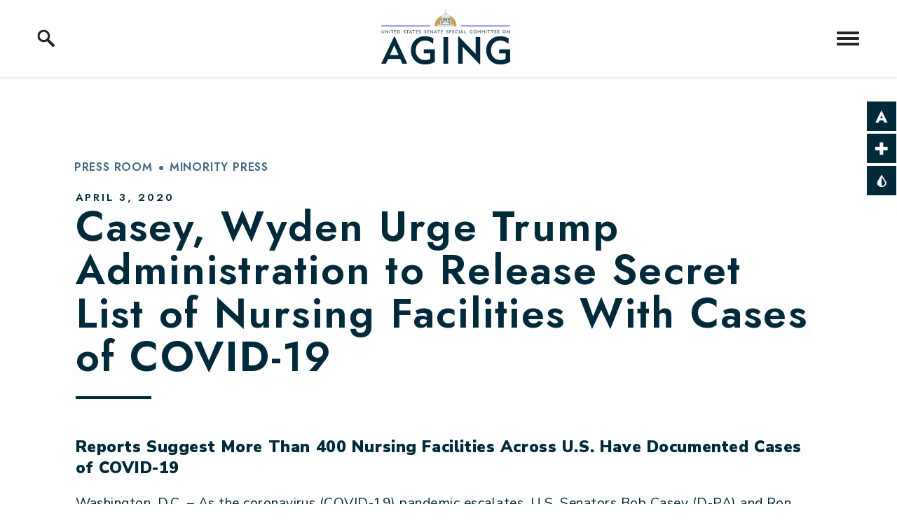

--- FILE ---
content_type: text/html; charset=utf-8
request_url: https://www.aging.senate.gov/press-releases/casey-wyden-urge-trump-administration-to-release-secret-list-of-nursing-facilities-with-cases-of-covid-19
body_size: 24498
content:

<!DOCTYPE html>
<!--[if lt IE 7 ]><html lang="en" class="no-js ie ie6"> <![endif]-->
<!--[if IE 7 ]><html lang="en" class="no-js ie ie7"> <![endif]-->
<!--[if IE 8 ]><html lang="en" class="no-js ie ie8"> <![endif]-->
<!--[if IE 9 ]><html lang="en" class="no-js ie ie9"> <![endif]-->
<!--[if IE 10 ]><html lang="en" class="no-js ie ie10"> <![endif]-->
<!--[if IE 11 ]><html lang="en" class="no-js ie ie11"> <![endif]-->
<!--[if gt IE 11]><html lang="en" class="no-js ie"> <![endif]-->
<!--[if !(IE) ]><!-->
<html lang="en" class='no-js'>
  <!--<![endif]-->
  <head>
      <meta charset="utf-8">
      <meta name="viewport" content="width=device-width, initial-scale=1.0, viewport-fit=cover">
      <meta name="page-title" content="Casey, Wyden Urge Trump Administration to Release Secret List of Nursing Facilities With Cases of COVID-19">

  <title>Casey, Wyden Urge Trump Administration t... | Senate Committee On Aging</title>

      <link rel="canonical" href="https://www.aging.senate.gov/press-releases/casey-wyden-urge-trump-administration-to-release-secret-list-of-nursing-facilities-with-cases-of-covid-19">

      
      
      
<meta name="google-site-verification" content="pv4CBQ9zSlHM3SpPSKTboWn3pQG58gUeQls_3f8_rjM">      <link rel="shortcut icon" href="/assets/images/favicon.ico">
      <link href="/assets/images/favicon.ico" rel="Icon" type="image/x-icon"/>
      <link rel="apple-touch-icon" sizes="180x180" href="/assets/images/apple-touch-icon.png">
      <link rel="icon" type="image/png" sizes="32x32" href="/assets/images/favicon-32x32.png">
      <link rel="icon" type="image/png" sizes="16x16" href="/assets/images/favicon-16x16.png">
      <link rel="manifest" href="/assets/images/site.webmanifest">
      <link rel="mask-icon" href="/assets/images/safari-pinned-tab.svg" color="#002A3A">
      <meta name="apple-mobile-web-app-title" content="Senate Committee On Aging">
      <meta name="application-name" content="Senate Committee On Aging">
      <meta name="msapplication-TileColor" content="#ffffff">
      <meta name="msapplication-config" content="/assets/images/browserconfig.xml">
      <meta name="theme-color" content="#ffffff">




  <meta name="twitter:card" content="summary_large_image"/>


  <meta name="twitter:title" content="Casey, Wyden Urge Trump Administration to Release Secret List of Nursing Facilities With Cases of COVID-19 | United States Senate Special Committee on Aging">


  <meta name="twitter:image" content="https://www.aging.senate.gov/assets/images/sharelogo.png?cacheclear=012225"/>

  <meta name="twitter:description" content="Washington, D.C. – As the coronavirus (COVID-19) pandemic escalates, U.S. Senators Bob Casey (D-PA)..."/>
      
      

    <meta property="og:url" content="https://www.aging.senate.gov/press-releases/casey-wyden-urge-trump-administration-to-release-secret-list-of-nursing-facilities-with-cases-of-covid-19"/>



<meta property="og:image" content="https://www.aging.senate.gov/assets/images/sharelogo.jpg?cacheclear=012225"/>


<meta property="og:title" content="Casey, Wyden Urge Trump Administration to Release Secret List of Nursing Facilities With Cases of COVID-19 | United States Senate Special Committee on Aging"/>


<meta property="og:description" content="Washington, D.C. – As the coronavirus (COVID-19) pandemic escalates, U.S. Senators Bob Casey (D-PA)..."/>


      

        <meta name="date" content="2020-04-03">


<script>
  if (!application) var application = {};
  application = {
    "config": {
      "tinymce": {
        "plugins": {
          "selectvideo": {
            "player": "jwplayer", // should be set to "legacy" or "jwplayer" currently
            "youtube": true, // set to true to write the youtube tags for youtube videos
            "width": "100%", // set width and height on the containing element
            "height": "100%",
            "tracking": true
          }
        }
      }
    },
    "fn": { // deprecated mootools 1.2 stuff that we'll probably still use once we upgrade fully to 1.3
      "defined": function (obj) {
        return (obj != undefined);
      },
      "check": function (obj) {
        return !!(obj || obj === 0);
      }
    },
    "form": {
      "processed": "null",
    },
    "friendly_urls": false,
    "siteroot": "https://www.aging.senate.gov/",
    "theme": "",
    "webroot": "https://www.aging.senate.gov/",
    "assetWebroot": "https://www.aging.senate.gov/",
  };
</script>

    
      <link rel="stylesheet" type="text/css" href="https://www.aging.senate.gov/styles/common.css?012225"/>

      <script src="https://www.aging.senate.gov/scripts/vendor.js"></script>

      <script src="https://www.aging.senate.gov/scripts/mootools.min.js"></script>

        <script type="text/javascript">
        var gRecaptchaReady = function () {
          let textarea = document.getElementById("g-recaptcha-response");
          if (!textarea)
            return;
          textarea.setAttribute("aria-hidden", "true");
          textarea.setAttribute("aria-label", "do not use");
          textarea.setAttribute("aria-readonly", "true");
        }

        window.getStuckHeaderHeight = function () {
          var siteHeader = document.querySelector('.SiteHeader');
          var siteHeaderHeight = (siteHeader)
            ? siteHeader.offsetHeight
            : 0;
          var mobileHeader = document.querySelector('.MobileHeader');
          var mobileHeaderHeight = (mobileHeader)
            ? mobileHeader.offsetHeight
            : 0;

          // Returns the height of either desktop or mobile header because the hidden header will return 0
          return siteHeaderHeight + mobileHeaderHeight;
        }
      </script>

<script src="https://assets.adobedtm.com/566dc2d26e4f/f8d2f26c1eac/launch-3a705652822d.min.js" async></script>

      
      
      <script>
        window.top['site_path'] = "82AC6A7D-0BE8-4E6A-B5A0-B6728320B907";
        window.top['SAM_META'] = {
          jquery: "",
          bootstrap: {
            major: ""
          }
        };
      </script>
      

  <link rel="preconnect" href="https://fonts.googleapis.com">
  <link rel="preconnect" href="https://fonts.gstatic.com" crossorigin>
  <link href="https://fonts.googleapis.com/css2?family=Jost:ital,wght@0,600;0,700;1,600;1,700&family=Nunito+Sans:ital,wght@0,400;0,700;0,800;0,900;1,400;1,700;1,800;1,900&display=swap" rel="stylesheet">

      <link rel="stylesheet" href="https://www.aging.senate.gov/assets/styles/font-awesome.min.css"/>

  </head>

  

  <body data-transition="wrapper"
    class="body--internal body--press_release">
    <!-- in sen-n -->
    <!--stopindex-->
          <div class="SiteLayout d-flex flex-column">
          <div class="SiteLayout__alert">
            <a href="#aria-skip-nav" class="SkipNav sr-only sr-only-focusable">Skip to content</a>

<div class="NewsAlert">
  <div class="NewsAlert__container NewsAlert__container--absolute container">
    <div class="NewsAlert__iconContainer">
        <div class="NewsAlert__icon" aria-hidden="true">
          <svg class="NewsAlert__iconShape" xmlns="http://www.w3.org/2000/svg" viewBox="0 0 100 100">
            <path d="M50,5A45,45,0,1,0,95,50,45,45,0,0,0,50,5Zm4.3,70H45.7V66.4h8.6Zm3.17-43.6L54.25,61.9H45.75L42.53,31.4V25H57.47Z"/>
          </svg>
        </div>
    </div>
  </div>


</div>

    <script>
      window.upcomingHearings = [
  {
    "uid": "95C4CB3C-F6E6-43A2-1E24-E4C93FB295DA",
    "title": "Truth in Labeling: Americans Deserve to Know Where Their Drugs Come From",
    "hearing_type": "full",
    "summary": null,
    "location": "SD-608",
    "agenda": null,
    "status": "Scheduled",
    "privacy": null,
    "startdatetime": "2026-01-29T09:30:00.000Z",
    "enddatetime": "2026-01-29T11:30:00.000Z",
    "congress": 119,
    "created": "2026-01-22T10:53:46.000Z",
    "modified": "2026-01-22T10:53:46.000Z",
    "archiveoffset": "0",
    "archive_stream": 0,
    "archive_stream_name": "aging012926",
    "liveenddatetime": "2026-01-29T11:30:00.000Z",
    "livestartdatetime": "2026-01-29T09:00:00.000Z",
    "time_tbd": null,
    "snapshot": "{\"startOverride\":null,\"panelsNote\":\"\",\"exportedBy\":null,\"setFirstNoticeSentDate\":false,\"noticedBy\":\"hans_hansen@aging.senate.gov\",\"nomineePanelsNote\":\"\",\"audio\":[],\"status\":{\"label\":\"Scheduled\",\"value\":\"scheduled\"},\"subcommittee\":{\"label\":\"\",\"value\":\"\"},\"recesses\":[],\"agenda_items\":[],\"id\":\"95c4cb3c-f6e6-43a2-1e24-e4c93fb295da\",\"type\":{\"label\":\"Hearing\",\"value\":\"hearing\"},\"memo\":{\"notes\":\"\",\"subject\":\"\",\"to\":\"\",\"from\":\"\"},\"approvedBy\":\"\",\"clearance\":{\"label\":\"Already cleared\",\"value\":\"pre-cleared\"},\"members\":[{\"presiding\":true,\"caucus_id\":\"C1E4E65A-3BB7-4FC0-85BE-7A6772E0BFCD\",\"party\":\"Republican\",\"lname\":\"Scott\",\"previewSite\":null,\"party_initial\":\"R\",\"role_title\":\"Chairman\",\"state\":\"Florida\",\"role\":\"chair\",\"district\":\"\",\"state_id\":\"DC3B25A9-8C68-4EE4-A311-B66A5B61C7EF\",\"label\":\"Scott\",\"caucus\":\"Republican\",\"id\":\"D91620EC-F04B-3797-34AD-5A32649A545D\",\"bioguide_id\":\"S001217\",\"suffix\":null,\"site\":null,\"chamber\":null,\"publish\":true,\"state_abbr\":\"FL\",\"fname\":\"Rick\",\"web_label\":null,\"entry_id\":\"053FB445-E45C-412F-9D9A-66A5CD717669\",\"prefix\":\"\",\"vote_sort\":5,\"sort\":1,\"mname\":null,\"title\":\"Chairman\",\"modified\":\"2023-06-28T12:50:45.530Z\",\"party_id\":\"C1E4E65A-3BB7-4FC0-85BE-7A6772E0BFCD\"},{\"caucus_id\":\"52139761-F702-41D4-9F35-25F01DFF3B05\",\"party\":\"Democrat\",\"lname\":\"Gillibrand\",\"previewSite\":null,\"party_initial\":\"D\",\"role_title\":\"Ranking Member\",\"state\":\"New York\",\"role\":\"ranking\",\"district\":\"\",\"state_id\":\"AE7FD0C0-E1E8-45BA-A0D5-DEE0F85FCF08\",\"label\":\"Gillibrand\",\"caucus\":\"Democrat\",\"id\":\"D8EC1FBE-B404-AD51-13A0-66BB1D9A9EB2\",\"bioguide_id\":\"G000555\",\"suffix\":null,\"site\":null,\"chamber\":null,\"publish\":true,\"state_abbr\":\"NY\",\"fname\":\"Kirsten\",\"web_label\":null,\"entry_id\":\"6DF449FE-7BDA-46E7-AEFE-7E6C2D47306E\",\"prefix\":\"\",\"vote_sort\":1,\"sort\":8,\"mname\":null,\"title\":\"Ranking Member\",\"modified\":\"2023-06-28T12:51:42.110Z\",\"party_id\":\"52139761-F702-41D4-9F35-25F01DFF3B05\"}],\"overrideType\":null,\"files\":[],\"is_test\":false,\"msos\":[],\"exportedAt\":null,\"sentDateTime\":null,\"last\":\"DetailsComponent\",\"committeeType\":{\"label\":\"Full Committee\",\"value\":\"full-committee\"},\"hold_files\":[{\"id\":\"c62a9bb7-5bfd-4196-b64f-07a8540c2dda\",\"type\":\"folder\",\"name\":\"Hold Files\",\"children\":[]}],\"end\":\"2026-01-29 11:30\",\"modified\":\"January, 20 2026 13:36:29\",\"hide_from_portal\":0,\"sent\":0,\"witnessListLastMarkedAsFinal\":null,\"location\":{\"zip\":\"\",\"city\":\"\",\"description\":\"\",\"address\":\"\",\"label\":\"SD-608\",\"state\":\"\",\"value\":\"SD-608\",\"address2\":\"\"},\"legislation\":[],\"fsos\":[],\"complete\":1,\"panels\":[{\"uid\":\"7ca4b2e8-0cee-4cd8-9797-bd64a3a1349b\",\"members\":[{\"previewSite\":null,\"snapshotId\":\"9ec6acd5-ea9a-49c1-8c56-44c77d1f870e\",\"public\":[{\"salutation\":{\"label\":\"Salutation\",\"value\":\"\"}},{\"fname\":{\"label\":\"First Name\",\"value\":\"John\"}},{\"lname\":{\"label\":\"Last Name\",\"value\":\"Gray,\"}},{\"mname\":{\"label\":\"Middle Name\",\"value\":\"\"}},{\"suffix\":{\"label\":\"Suffix\",\"value\":\"Ph.D.\"}},{\"title\":{\"label\":\"Title\",\"value\":\"Dean’s Distinguished Professor of Operations\"}},{\"title2\":{\"label\":\"Title 2\",\"value\":\"\"}},{\"organization\":{\"label\":\"Organization\",\"value\":\"Fisher College of Business, The Ohio State University\"}},{\"location\":{\"label\":\"Location\",\"value\":\"Columbus, OH\"}}],\"pocs\":[],\"accompanied_by\":[],\"files\":{\"public\":[]},\"publish\":true,\"guests\":[],\"formatted\":{\"public\":{\"html\":\" <strong>John Gray, Ph.D.</strong>, Dean’s Distinguished Professor of Operations, Fisher College of Business, The Ohio State University, Columbus, OH\",\"text\":\" John Gray, Ph.D., Dean’s Distinguished Professor of Operations, Fisher College of Business, The Ohio State University, Columbus, OH\"}},\"masterId\":\"25053d34-6e47-4606-bd29-49d187b1214d\"},{\"previewSite\":null,\"snapshotId\":\"8ec382ef-d0b4-494a-9281-3b58c7177de4\",\"public\":[{\"salutation\":{\"label\":\"Salutation\",\"value\":\"\"}},{\"fname\":{\"label\":\"First Name\",\"value\":\"Michael\"}},{\"lname\":{\"label\":\"Last Name\",\"value\":\"Ganio,\"}},{\"mname\":{\"label\":\"Middle Name\",\"value\":\"\"}},{\"suffix\":{\"label\":\"Suffix\",\"value\":\"Pharm.D.\"}},{\"title\":{\"label\":\"Title\",\"value\":\"Senior Director, Pharmacy Practice and Quality\"}},{\"title2\":{\"label\":\"Title 2\",\"value\":\"\"}},{\"organization\":{\"label\":\"Organization\",\"value\":\"ASHP\"}},{\"location\":{\"label\":\"Location\",\"value\":\"Bethesda, MD\"}}],\"pocs\":[],\"accompanied_by\":[],\"files\":{\"public\":[]},\"publish\":true,\"guests\":[],\"formatted\":{\"public\":{\"html\":\" <strong>Michael Ganio, Pharm.D.</strong>, Senior Director, Pharmacy Practice and Quality, ASHP, Bethesda, MD\",\"text\":\" Michael Ganio, Pharm.D., Senior Director, Pharmacy Practice and Quality, ASHP, Bethesda, MD\"}},\"masterId\":\"8ba6e480-373f-4559-a1ca-10a4f1142d04\"},{\"previewSite\":null,\"snapshotId\":\"b5206bed-6310-46f3-9afd-3bb85823871b\",\"public\":[{\"salutation\":{\"label\":\"Salutation\",\"value\":\"\"}},{\"fname\":{\"label\":\"First Name\",\"value\":\"Stephen \"}},{\"lname\":{\"label\":\"Last Name\",\"value\":\"Schondelmeyer,\"}},{\"mname\":{\"label\":\"Middle Name\",\"value\":\"W.\"}},{\"suffix\":{\"label\":\"Suffix\",\"value\":\"Pharm.D., Ph.D.\"}},{\"title\":{\"label\":\"Title\",\"value\":\"Professor of Pharmaceutical Management & Economics\"}},{\"title2\":{\"label\":\"Title 2\",\"value\":\"\"}},{\"organization\":{\"label\":\"Organization\",\"value\":\"College of Pharmacy, University of Minnesota\"}},{\"location\":{\"label\":\"Location\",\"value\":\"Minneapolis, MN\"}}],\"pocs\":[],\"accompanied_by\":[],\"files\":{\"public\":[]},\"publish\":true,\"guests\":[],\"formatted\":{\"public\":{\"html\":\" <strong>Stephen  W. Schondelmeyer, Pharm.D., Ph.D.</strong>, Professor of Pharmaceutical Management & Economics, College of Pharmacy, University of Minnesota, Minneapolis, MN\",\"text\":\" Stephen  W. Schondelmeyer, Pharm.D., Ph.D., Professor of Pharmaceutical Management & Economics, College of Pharmacy, University of Minnesota, Minneapolis, MN\"}},\"masterId\":\"94144a66-321f-4310-b89a-8ce7558b422c\"},{\"previewSite\":null,\"snapshotId\":\"e1ee356f-edbb-4f77-85da-6b1d5d9b1055\",\"public\":[{\"salutation\":{\"label\":\"Salutation\",\"value\":\"\"}},{\"fname\":{\"label\":\"First Name\",\"value\":\"Stephen\"}},{\"lname\":{\"label\":\"Last Name\",\"value\":\"Colvill\"}},{\"mname\":{\"label\":\"Middle Name\",\"value\":\"\"}},{\"suffix\":{\"label\":\"Suffix\",\"value\":\"\"}},{\"title\":{\"label\":\"Title\",\"value\":\"Assistant Research Director\"}},{\"title2\":{\"label\":\"Title 2\",\"value\":\"\"}},{\"organization\":{\"label\":\"Organization\",\"value\":\"Duke-Margolis Institute for Health Policy\"}},{\"location\":{\"label\":\"Location\",\"value\":\"Washington, DC\"}}],\"pocs\":[],\"accompanied_by\":[],\"files\":{\"public\":[]},\"publish\":true,\"guests\":[],\"formatted\":{\"public\":{\"html\":\" <strong>Stephen Colvill</strong>, Assistant Research Director, Duke-Margolis Institute for Health Policy, Washington, DC\",\"text\":\" Stephen Colvill, Assistant Research Director, Duke-Margolis Institute for Health Policy, Washington, DC\"}},\"masterId\":\"ace17e5d-0a35-43e1-b0ab-3c5e708fc595\"}],\"name\":\"Witnesses\"}],\"addlBusiness\":false,\"panelType\":null,\"description\":\"\",\"started\":null,\"nominations\":[],\"noticed\":1,\"congress\":{\"value\":\"119\"},\"locationType\":{\"label\":\"\",\"value\":\"\"},\"noticedAt\":\"January, 20 2026 10:41:08\",\"related_meetings\":[],\"publishItemChanges\":{},\"lastMarkedAsFinal\":null,\"reviewed\":0,\"privacy\":{\"label\":\"\",\"value\":\"\"},\"treaties\":[],\"typeOverride\":\"\",\"adjourned\":null,\"nominee_panels\":[],\"transcripts\":[],\"deadline\":{\"alternate\":[],\"substitute\":\"\",\"exclude\":{\"statements\":false,\"substitute\":false,\"record_closed\":false,\"transcript\":false,\"second\":false,\"first\":false,\"qfr\":false,\"testimony\":false,\"qfr_responses\":false},\"qfr_sent\":\"\",\"transcript\":null,\"second\":\"\",\"first\":\"\",\"qfr\":\"\",\"testimony\":\"\",\"qfr_responses\":null},\"staff\":[],\"agenda\":\"\",\"snapshots\":2,\"start\":\"2026-01-29 09:30\",\"title\":\"Truth in Labeling: Americans Deserve to Know Where Their Drugs Come From\",\"approvedAt\":null,\"approved\":1,\"imported\":0,\"email_templates_last_marked_final\":{}}",
    "startOverride": null,
    "live_stream": 1,
    "friendly_url": "hearings/truth-in-labeling-americans-deserve-to-know-where-their-drugs-come-from",
    "statusPrefix": "",
    "privacyPrefix": "",
    "fullTitlePrefix": "",
    "startutctime": "2026-01-29T14:30:00Z",
    "endutctime": "2026-01-29T16:30:00Z",
    "livestartutctime": "2026-01-29T14:00:00Z",
    "liveendutctime": "2026-01-29T16:30:00Z"
  }
];
    </script>

  <div id="react-hearings-alert">
    
  </div>

  <script>
    $.getScript('https://www.aging.senate.gov/scripts/liveHearings.js', function () {
      var container = document.getElementById('react-hearings-alert');

      setupLiveHearings({
        liveAlertContainer: container,
        upcomingHearings: window.upcomingHearings,
        config: {
          timezone: 'America/New_York'
        }
      });
    });
  </script>

            
          </div>

        <div class="SiteLayout__container d-flex flex-column flex-grow-1">
            <div class="SiteLayout__navigation">
                <div class="SiteLayout__siteHeader">
<div class="SiteHeader">
  <div class="SiteHeader__background"></div>

  <div id="js-site-header"  class="SiteHeader__layout">
 

    <div class="SiteHeader__main">
       
    <div class="SiteHeader__logoContainer js-siteLogo">
      <a class="SiteHeader__logoLink"
        href="/"
        aria-label="Senate Committee On Aging Logo goes to Home Page">
        <div class="SiteHeader__logo">
<svg xmlns="http://www.w3.org/2000/svg" xml:space="preserve" x="0px" y="0px" viewBox="0 0 1200 518">
  <path class="text" fill="#002A3A" d="M44,509.66H0l121.52-254.94h3.41l117.25,254.94h-45.67l-19.94-43.94H64.25L44,509.66z M80.3,430.47h81l-40-92.13L80.3,430.47z M482.41,325.57c-11.59-10.67-23.61-18.64-36.05-23.93c-12.08-5.21-25.1-7.9-38.26-7.92	c-25.9,0-46.92,8.51-63.06,25.54c-16.14,17.03-24.21,39.22-24.2,66.59c0,27.02,8.07,48.87,24.2,65.56	c16.13,16.69,37.27,25.02,63.4,25c7.58-0.02,15.14-0.82,22.56-2.41c8.75-1.95,17.33-4.6,25.65-7.92v-51.6h-59.8v-38h102.43v116.83	c-14.19,7.98-29.3,14.18-45,18.47c-15.05,4.11-30.58,6.2-46.18,6.22c-38.86,0-70.56-12.32-95.1-36.95	c-24.54-24.63-36.81-56.25-36.81-94.86c0-38.49,12.38-70.14,37.15-94.94s56.35-37.22,94.76-37.25c13.47-0.01,26.88,1.72,39.9,5.15	c13.37,3.57,26.25,8.78,38.35,15.5L482.41,325.57z M578.68,509.66V262.73h43.63v246.93H578.68z M715.61,509.66V254.72h4.6	l159.18,165v-157h42.27v254.94h-4.6l-159.53-165v157L715.61,509.66z M1183.13,325.57c-11.59-10.67-23.61-18.64-36.05-23.93	c-12.08-5.21-25.1-7.9-38.26-7.92c-25.91,0-46.93,8.51-63.06,25.54c-16.13,17.03-24.2,39.22-24.2,66.59	c0,27.02,8.07,48.87,24.2,65.56c16.13,16.69,37.27,25.02,63.4,25c7.59-0.03,15.16-0.86,22.58-2.47c8.75-1.95,17.33-4.6,25.65-7.92	v-51.6h-59.82v-38H1200v116.89c-14.19,7.98-29.3,14.18-45,18.47c-15.05,4.11-30.59,6.2-46.19,6.22c-38.86,0-70.56-12.32-95.1-36.95	c-24.54-24.63-36.81-56.25-36.81-94.86c0-38.49,12.38-70.14,37.15-94.94s56.36-37.22,94.77-37.25c13.46-0.02,26.86,1.69,39.88,5.11	c13.37,3.57,26.25,8.78,38.35,15.5L1183.13,325.57z"/>
  <path class="text" fill="#42687D" d="M7.76,198.89v16.2c-0.06,1.37,0.19,2.74,0.75,4c0.57,1.03,1.44,1.87,2.49,2.4	c1.22,0.68,2.6,1.03,4,1c1.45,0.04,2.89-0.27,4.2-0.91c1.08-0.54,1.97-1.4,2.53-2.47c0.59-1.37,0.86-2.85,0.79-4.34v-15.88h5.39	v16.54c0,3.75-1.12,6.63-3.37,8.64c-2.25,2.01-5.43,3.01-9.54,3c-2.31,0.06-4.61-0.42-6.71-1.38c-1.82-0.86-3.34-2.25-4.34-4	c-1.03-1.87-1.54-3.98-1.49-6.11v-16.69H7.76z M42.57,198.89l16.55,19.43v-19.43h5.27v27.84h-4.63L43.1,207v19.75h-5.26v-27.86	H42.57z M80.1,198.89v27.84h-5.38v-27.84H80.1z M113.57,198.89v4.2h-9.89v23.64h-5.39v-23.64H88.4v-4.2H113.57z M139.76,198.89v4.2	h-12.63v7.32h12.09v4.2h-12.09v7.92H140v4.2h-18.3v-27.84H139.76z M160.82,198.89c2.69-0.05,5.34,0.56,7.74,1.77	c2.2,1.13,4.02,2.86,5.26,5c1.27,2.19,1.91,4.69,1.88,7.22c0.05,2.54-0.61,5.05-1.89,7.24c-1.27,2.12-3.13,3.82-5.35,4.9	c-2.49,1.19-5.23,1.79-8,1.73h-11.31v-27.86H160.82z M160.26,222.53c2.66,0.12,5.24-0.85,7.17-2.68c3.61-4.02,3.61-10.13,0-14.15	c-2-1.81-4.64-2.75-7.33-2.61h-5.55v19.44L160.26,222.53z M216.8,198.53c2.74,0,5.44,0.69,7.84,2v4.78	c-2.28-1.54-4.93-2.44-7.68-2.61c-1.12-0.06-2.22,0.21-3.18,0.79c-0.73,0.45-1.16,1.25-1.15,2.1c0,1,0.71,2,2.14,2.91	c0.39,0.27,1.93,1,4.6,2.24c1.91,0.79,3.6,2.02,4.95,3.58c1.03,1.37,1.56,3.04,1.52,4.75c0.07,2.23-0.88,4.36-2.59,5.79	c-1.89,1.53-4.27,2.31-6.69,2.2c-1.55,0.03-3.1-0.17-4.6-0.59c-1.52-0.49-2.97-1.16-4.32-2v-5.3c2.98,2.47,5.79,3.7,8.42,3.71	c1.13,0.05,2.24-0.25,3.19-0.86c0.77-0.49,1.24-1.35,1.22-2.27c-0.04-1.37-0.86-2.59-2.11-3.15c-1.17-0.67-2.68-1.43-4.53-2.3	c-1.89-0.76-3.57-1.96-4.92-3.48c-1.07-1.3-1.65-2.94-1.62-4.63c-0.08-2.17,0.89-4.25,2.61-5.59	C211.89,199.14,214.33,198.4,216.8,198.53z M256.93,198.89v4.2H247v23.64h-5.39v-23.64h-9.89v-4.2H256.93z M276,198.89l12.31,27.84	h-5.68l-2.9-6.78H267.3l-2.69,6.78H259l11.49-27.84H276z M269,215.89h9l-4.71-11L269,215.89z M315.47,198.89v4.2h-9.9v23.64h-5.38	v-23.64h-9.9v-4.2H315.47z M341.65,198.89v4.2H329v7.32h12.08v4.2H329v7.92h12.9v4.2h-18.26v-27.84H341.65z M359.12,198.53	c2.74,0,5.44,0.69,7.84,2v4.78c-2.28-1.54-4.93-2.45-7.68-2.61c-1.11-0.06-2.22,0.22-3.18,0.79c-0.72,0.45-1.16,1.25-1.15,2.1	c0,1,0.72,2,2.14,2.91c0.4,0.27,1.93,1,4.61,2.24c1.9,0.79,3.59,2.02,4.94,3.58c1.03,1.37,1.56,3.04,1.52,4.75	c0.07,2.22-0.88,4.36-2.58,5.79c-1.89,1.52-4.27,2.3-6.7,2.2c-1.55,0.03-3.1-0.17-4.59-0.59c-1.52-0.49-2.97-1.16-4.32-2v-5.3	c2.98,2.47,5.78,3.7,8.41,3.71c1.13,0.05,2.25-0.25,3.2-0.86c0.77-0.5,1.23-1.36,1.21-2.27c-0.04-1.37-0.86-2.59-2.11-3.15	c-1.17-0.67-2.68-1.43-4.53-2.3c-1.88-0.77-3.57-1.96-4.92-3.48c-1.07-1.3-1.65-2.94-1.62-4.63c-0.08-2.17,0.89-4.25,2.61-5.59	C354.21,199.14,356.65,198.4,359.12,198.53z M410.58,198.53c2.74,0,5.43,0.69,7.84,2v4.78c-2.28-1.54-4.93-2.44-7.68-2.61	c-1.12-0.06-2.23,0.22-3.19,0.79c-0.72,0.45-1.15,1.25-1.14,2.1c0,1.05,0.71,2.02,2.13,2.91c0.4,0.27,1.94,1,4.61,2.24	c1.93,0.78,3.64,2.01,5,3.58c1.02,1.37,1.56,3.04,1.51,4.75c0.07,2.22-0.88,4.36-2.58,5.79c-1.89,1.53-4.27,2.31-6.69,2.2	c-1.55,0.03-3.1-0.17-4.6-0.59c-1.52-0.49-2.97-1.16-4.32-2v-5.3c2.98,2.47,5.79,3.7,8.42,3.71c1.1,0.03,2.19-0.28,3.11-0.88	c0.77-0.5,1.23-1.35,1.22-2.27c-0.05-1.37-0.87-2.59-2.12-3.15c-1.17-0.67-2.67-1.43-4.52-2.3c-1.89-0.76-3.57-1.96-4.92-3.48	c-1.08-1.3-1.66-2.94-1.63-4.63c-0.08-2.18,0.9-4.26,2.62-5.59C405.65,199.12,408.1,198.39,410.58,198.53z M446.42,198.89v4.2	h-12.63v7.32h12.09v4.2h-12.09v7.92h12.91v4.2h-18.3v-27.84H446.42z M460.54,198.89l16.55,19.43v-19.43h5.27v27.84h-4.63L461.08,207	v19.75h-5.27v-27.86H460.54z M506.69,198.89L519,226.73h-5.69l-2.89-6.73H498l-2.69,6.78h-5.65l11.49-27.84L506.69,198.89z M499.69,215.89h9l-4.7-11L499.69,215.89z M546.2,198.89v4.2h-9.89v23.64h-5.39v-23.64H521v-4.2H546.2z M572.39,198.89v4.2h-12.63	v7.32h12.09v4.2h-12.09v7.92h12.91v4.2h-18.3v-27.84H572.39z M615.59,198.25c2.74,0,5.44,0.69,7.84,2v4.79	c-2.28-1.54-4.93-2.45-7.68-2.61c-1.11-0.06-2.22,0.21-3.18,0.78c-0.72,0.46-1.16,1.25-1.15,2.11c0,1.05,0.72,2,2.14,2.91	c0.4,0.26,1.93,1,4.61,2.23c1.91,0.79,3.6,2.02,4.94,3.59c1.03,1.36,1.56,3.03,1.52,4.74c0.07,2.22-0.88,4.36-2.58,5.79	c-1.89,1.52-4.27,2.3-6.7,2.2c-1.55,0.03-3.1-0.16-4.59-0.59c-1.52-0.49-2.97-1.16-4.32-2v-5.3c2.98,2.47,5.78,3.71,8.41,3.71	c1.13,0.05,2.25-0.25,3.2-0.86c0.77-0.5,1.23-1.36,1.21-2.27c-0.04-1.37-0.86-2.59-2.11-3.15c-1.17-0.67-2.68-1.43-4.53-2.29	c-1.88-0.78-3.57-1.97-4.92-3.49c-1.07-1.3-1.65-2.94-1.62-4.63c-0.08-2.17,0.89-4.25,2.61-5.59	C610.68,198.86,613.12,198.12,615.59,198.25z M644.19,198.61c2.33-0.1,4.61,0.71,6.36,2.26c1.62,1.5,2.52,3.62,2.45,5.83	c0.08,2.22-0.83,4.35-2.47,5.84c-1.81,1.55-4.15,2.34-6.53,2.23h-5.18v11.68h-5.39v-27.84H644.19z M642.86,210.61	c1.2,0.07,2.39-0.29,3.36-1c0.83-0.73,1.28-1.81,1.2-2.92c0-2.56-1.65-3.85-4.94-3.85h-3.67v7.76L642.86,210.61z M679.38,198.61v4.2	h-12.63v7.32h12.09v4.2h-12.09v7.92h12.91v4.2h-18.3v-27.84H679.38z M703.39,198.25c1.56,0,3.12,0.18,4.64,0.54	c1.7,0.43,3.35,1.04,4.91,1.83v5.06c-1.5-0.89-3.1-1.6-4.76-2.13c-1.48-0.44-3.01-0.67-4.55-0.66c-1.86-0.03-3.71,0.39-5.37,1.23	c-1.55,0.77-2.84,1.97-3.72,3.46c-1.79,3.09-1.79,6.91,0,10c0.87,1.48,2.17,2.67,3.71,3.42c1.67,0.83,3.52,1.24,5.39,1.21	c1.48,0.01,2.96-0.22,4.37-0.66c1.82-0.63,3.58-1.42,5.26-2.37v5.06c-1.59,0.85-3.27,1.52-5,2c-1.73,0.43-3.51,0.63-5.3,0.6	c-2.73,0.05-5.43-0.55-7.88-1.75c-2.27-1.13-4.16-2.88-5.46-5.05c-1.32-2.18-2.01-4.68-2-7.23c-0.05-2.65,0.64-5.27,2-7.55	c1.35-2.22,3.3-4.01,5.63-5.17C697.78,198.83,700.57,198.2,703.39,198.25z M728,198.61v27.84h-5.39v-27.84H728z M752.45,198.61	l12.31,27.84h-5.69l-2.89-6.77h-12.39l-2.69,6.77h-5.65l11.49-27.84H752.45z M745.45,215.61h9l-4.7-11L745.45,215.61z M777.5,198.61	v23.64H791v4.2h-18.89v-27.84H777.5z M840.5,198.25c1.57,0,3.13,0.18,4.65,0.54c1.7,0.43,3.35,1.04,4.91,1.83v5.06	c-1.5-0.88-3.1-1.6-4.76-2.13c-1.48-0.44-3.02-0.67-4.56-0.66c-1.86-0.03-3.7,0.39-5.36,1.23c-1.55,0.77-2.84,1.97-3.72,3.46	c-1.79,3.09-1.79,6.91,0,10c0.87,1.48,2.16,2.67,3.71,3.42c1.67,0.83,3.52,1.24,5.38,1.21c1.49,0.01,2.96-0.22,4.38-0.66	c1.82-0.63,3.58-1.42,5.26-2.37v5.06c-1.59,0.85-3.27,1.52-5,2c-1.74,0.43-3.52,0.63-5.31,0.6c-2.73,0.05-5.43-0.55-7.88-1.75	c-2.26-1.13-4.15-2.88-5.45-5.05c-1.33-2.18-2.02-4.68-2-7.23c-0.05-2.65,0.64-5.27,2-7.55c1.35-2.22,3.29-4.01,5.62-5.17	C834.89,198.83,837.68,198.2,840.5,198.25z M873.47,198.25c2.7-0.04,5.38,0.57,7.79,1.78c4.67,2.42,7.6,7.25,7.57,12.51	c0.02,5.23-2.88,10.04-7.51,12.46c-4.96,2.47-10.8,2.47-15.76,0c-6.87-3.66-9.47-12.19-5.81-19.06c1.3-2.44,3.3-4.45,5.74-5.77	C867.95,198.87,870.69,198.21,873.47,198.25z M863.64,212.54c-0.03,1.75,0.4,3.47,1.25,5c0.82,1.45,2.03,2.64,3.5,3.43	c1.56,0.83,3.31,1.25,5.08,1.22c2.6,0.08,5.12-0.89,7-2.69c1.85-1.82,2.85-4.34,2.76-6.94c0.03-1.75-0.4-3.47-1.24-5	c-0.81-1.46-2.03-2.66-3.51-3.44c-1.57-0.83-3.32-1.25-5.1-1.22c-1.77-0.03-3.53,0.39-5.09,1.23c-1.47,0.78-2.68,1.97-3.49,3.43	C863.99,209.09,863.6,210.81,863.64,212.54L863.64,212.54z M902.81,198.61l9.16,11l9.15-11h4.81v27.84h-5.39V206.9h-0.16l-8.06,9.81	h-0.75l-8.06-9.81h-0.16v19.55H898v-27.84H902.81z M941,198.61l9.16,11l9.15-11h4.81v27.84h-5.38V206.9h-0.16l-8.06,9.81h-0.76	l-8.06-9.81h-0.16v19.55h-5.38v-27.84H941z M979.86,198.61v27.84h-5.39v-27.84H979.86z M1013.32,198.61v4.2h-9.89v23.64H998v-23.64	h-9.89v-4.2H1013.32z M1044.62,198.61v4.2h-9.9v23.64h-5.38v-23.64h-9.9v-4.2H1044.62z M1070.8,198.61v4.2h-12.62v7.32h12.09v4.2	h-12.09v7.92h12.9v4.2h-18.29v-27.84H1070.8z M1098.21,198.61v4.2h-12.63v7.32h12.09v4.2h-12.09v7.92h12.91v4.2h-18.3v-27.84	H1098.21z M1145.08,198.25c2.7-0.04,5.37,0.57,7.79,1.78c6.9,3.58,9.58,12.08,6,18.97c-1.32,2.55-3.4,4.63-5.94,5.97	c-4.96,2.47-10.8,2.47-15.76,0c-6.87-3.65-9.48-12.17-5.83-19.04c1.31-2.46,3.31-4.47,5.76-5.79	C1139.56,198.85,1142.3,198.2,1145.08,198.25z M1135.25,212.54c-0.03,1.75,0.4,3.47,1.25,5c0.81,1.46,2.03,2.67,3.5,3.46	c1.56,0.83,3.31,1.25,5.08,1.22c2.62,0.09,5.16-0.88,7.05-2.69c1.85-1.82,2.85-4.34,2.76-6.94c0.03-1.75-0.4-3.47-1.24-5	c-0.81-1.46-2.03-2.66-3.51-3.44c-1.57-0.83-3.32-1.25-5.1-1.22c-1.78-0.03-3.53,0.4-5.1,1.23c-1.47,0.78-2.68,1.97-3.48,3.43	C1135.64,209.11,1135.23,210.81,1135.25,212.54z M1174.3,198.61l16.55,19.39v-19.39h5.27v27.84h-4.63l-16.65-19.75v19.75h-5.27	v-27.84H1174.3z"/>
  <path fill="#542CE5" d="M1.07,154.55h453.19v5.88H1.07V154.55z M743.64,154.55h453.19v5.88H743.64V154.55z"/>
  <path fill="#CC9F53" d="M500.4,160.85c-1.63,0-2.95-1.32-2.95-2.95v-0.1c0-56.33,45.67-102,102-102c56.33,0,102,45.67,102,102 c0.04,1.62-1.24,3.01-2.86,3.05c0,0,0,0,0,0h-0.09H500.4z"/>
  <path fill="#E5E5E4" d="M606.29,19.01h-13.67L591.21,17h16.77L606.29,19.01z M607.36,39.1H591.5l-1.63-2.33h19.45L607.36,39.1z M593,15.45c0-3.56,2.89-6.45,6.45-6.45c3.56,0,6.45,2.89,6.45,6.45H593z M592.62,20.36v15.28h2.56V24.39 c-0.07-0.8,0.52-1.52,1.32-1.59c0.8-0.07,1.52,0.52,1.59,1.32c0.01,0.09,0.01,0.18,0,0.27v11.24h2.73V24.39 c-0.07-0.8,0.52-1.52,1.32-1.59c0.8-0.07,1.52,0.52,1.59,1.32c0.01,0.09,0.01,0.18,0,0.27v11.24h2.56V20.36H592.62z M548.42,111.76 h102.06v29.24H548.42V111.76z M555.38,85.45h88.13v21.19h-88.13V85.45z M521.53,146.6h155.85v14.26H521.53V146.6z M639.16,80.6 v-0.34c0-21.93-17.78-39.71-39.71-39.71c-21.93,0-39.71,17.78-39.71,39.71v0.34H639.16z"/>
  <path fill="#002A3A" d="M650.49,111.76H548.42v-1.65h102.07V111.76z M521.53,144.64h155.85v1.97H521.53V144.64z M643.52,85.45 h-88.14v-1.7h88.14V85.45z M557.42,140.99l-0.06-24.25c-0.03-1.21,0.93-2.22,2.15-2.25c0,0,0,0,0,0h0.05h1.04 c1.21,0,2.2,0.98,2.2,2.2c0,0.02,0,0.03,0,0.05v22.29h7.67v-22.29c-0.03-1.21,0.93-2.22,2.15-2.25c0,0,0,0,0,0h0.06h1.04 c1.21,0,2.2,0.98,2.2,2.2c0,0.02,0,0.03,0,0.05v22.29h7.67v-22.29c0-1.21,0.98-2.2,2.2-2.2l0.01-0.05h1.04c1.21,0,2.2,0.98,2.2,2.2 c0,0.02,0,0.03,0,0.05v22.29h7.67v-22.29c0-1.21,0.98-2.2,2.2-2.2l0.01-0.05h1.04c1.21,0,2.2,0.98,2.2,2.2c0,0.02,0,0.03,0,0.05 v22.29h7.67v-22.29c-0.03-1.21,0.93-2.22,2.15-2.25c0,0,0,0,0,0h0.05h1.04c1.21-0.01,2.2,0.95,2.21,2.16c0,0.03,0,0.06,0,0.09 v22.29h7.67v-22.29c-0.03-1.21,0.93-2.22,2.15-2.25c0,0,0,0,0,0h0.05h1.04c1.21,0,2.2,0.98,2.2,2.2c0,0.02,0,0.03,0,0.05v22.29 h7.68v-22.29c-0.03-1.21,0.93-2.22,2.15-2.25c0,0,0,0,0,0h0.05h1.04c1.21,0,2.2,0.98,2.2,2.2c0,0.02,0,0.03,0,0.05l0.06,24.25 H557.42z M564.99,87.82c-1.05,0-1.89,0.85-1.89,1.89v16.92h4.71V89.71c-0.01-1.03-0.84-1.87-1.87-1.89h-0.9 C565.03,87.82,565.01,87.82,564.99,87.82z M576.34,87.81L576.34,87.81L576.34,87.81c-1.05,0-1.9,0.85-1.9,1.9v16.92h4.71V89.71 c-0.01-1.05-0.86-1.89-1.9-1.89h-0.9V87.81z M585.76,89.71v16.92h4.71V89.71c-0.01-1.05-0.86-1.89-1.9-1.89h-0.9 C586.62,87.82,585.78,88.67,585.76,89.71z M599,87.81L599,87.81L599,87.81c-1.05,0-1.9,0.85-1.9,1.9v16.92h4.71V89.71 c-0.01-1.05-0.86-1.89-1.9-1.89H599V87.81z M610.33,87.81L610.33,87.81L610.33,87.81c-1.05,0-1.9,0.85-1.9,1.9v16.92h4.71V89.71 c-0.01-1.05-0.86-1.89-1.9-1.89h-0.9L610.33,87.81z M619.77,89.71v16.92h4.69V89.71c-0.01-1.05-0.86-1.89-1.9-1.89h-0.9 C620.62,87.83,619.77,88.67,619.77,89.71z M633,87.81L633,87.81L633,87.81c-1.05,0-1.9,0.85-1.9,1.9v16.92h4.71V89.71 c0-0.01,0-0.02,0-0.02c-0.02-1.05-0.89-1.89-1.94-1.87h-0.87L633,87.81z M592.62,19.01h13.67v1.35h-13.67V19.01z M591.5,39.1h15.85 v2.06H591.5V39.1z M598.52,6.14c-0.38-1.45-0.48-2.95-0.29-4.44c0.21-0.24,0.31-0.55,0.29-0.87c0-0.38,0-0.39,0.36-0.84 c0.71,0,0.53,0.59,0.88,1c0,0.1-0.17,0.2-0.29,0.37c0.54,0.1,0.59,0.54,0.81,0.95c0.38,0.59,0.53,1.3,0.41,1.99 c-0.16,0.73-0.37,1.45-0.54,2.18c-0.09,0.36,0.04,0.75,0.33,0.98c0.09,0,0.22,0.07,0.23,0.2c0.01,0.17,0.01,0.34,0,0.5h-2.58 c-0.15-0.18-0.15-0.44,0-0.61C598.68,7.13,598.5,6.59,598.52,6.14z"/>
  <path fill="#FFF" d="M643.51,83.75h-88.13l-1.46-3.15h91.06L643.51,83.75z M677.38,144.64H521.53l-1.7-3.65h159.24 L677.38,144.64z M638.18,139.06h-77.53l39.07-20.39L638.18,139.06z M650.48,110.11H548.42l-1.7-3.64h105.47L650.48,110.11z"/>
  <path fill="#E5E5E4" d="M573.35 135.94 625.64 135.94 599.7 122.2z"/>
</svg>
        </div>
      </a>
    </div>
      <div class="SiteHeader__nav SiteHeader__navLinkContainer">
        <div class="SiteHeader__navItem">
<div class="SiteNav h-100">
    
      <nav aria-label="Site Navigation" class="SiteNav__layout h-100">
        <div class="SiteNav__main  h-100">
          <ul class="SiteNav__linkList">


                


                <li class="SiteNav__item SiteNav__item--dropdown">
                  <a class="SiteNav__link align-items-center"
                    data-transition-selected-if="/about"
                    data-transition-selected-class="SiteNav__link--selected"
                    href="https://www.aging.senate.gov/about"
                    tabindex="0" title="About">About</a>

                    <ul class="SiteNav__dropdown">


                          <li class="SiteNav__dropdownItem">
                            <a class="SiteNav__dropdownLink"
                              data-transition-selected-if="/about/history"
                              data-transition-selected-class="SiteNav__dropdownLink--selected"
                              data-transition-selected-nestedIf = "/about/history"
                              href="https://www.aging.senate.gov/about/history"
                              tabindex="0" title="History">History</a>
                          </li>


                          <li class="SiteNav__dropdownItem">
                            <a class="SiteNav__dropdownLink"
                              data-transition-selected-if="/about/rules"
                              data-transition-selected-class="SiteNav__dropdownLink--selected"
                              data-transition-selected-nestedIf = "/about/rules"
                              href="https://www.aging.senate.gov/about/rules"
                              tabindex="0" title="Rules">Rules</a>
                          </li>


                          <li class="SiteNav__dropdownItem">
                            <a class="SiteNav__dropdownLink"
                              data-transition-selected-if="/about/chairman"
                              data-transition-selected-class="SiteNav__dropdownLink--selected"
                              data-transition-selected-nestedIf = "/about/chairman"
                              href="https://www.aging.senate.gov/about/chairman"
                              tabindex="0" title="Chairman">Chairman</a>
                          </li>


                          <li class="SiteNav__dropdownItem">
                            <a class="SiteNav__dropdownLink"
                              data-transition-selected-if="/about/ranking-member"
                              data-transition-selected-class="SiteNav__dropdownLink--selected"
                              data-transition-selected-nestedIf = "/about/ranking-member"
                              href="https://www.aging.senate.gov/about/ranking-member"
                              tabindex="0" title="Ranking Member">Ranking Member</a>
                          </li>


                          <li class="SiteNav__dropdownItem">
                            <a class="SiteNav__dropdownLink"
                              data-transition-selected-if="/about/members"
                              data-transition-selected-class="SiteNav__dropdownLink--selected"
                              data-transition-selected-nestedIf = "/about/members"
                              href="https://www.aging.senate.gov/about/members"
                              tabindex="0" title="Committee Members">Committee Members</a>
                          </li>
                    </ul>
                </li>


                


                <li class="SiteNav__item">
                  <a class="SiteNav__link align-items-center"
                    data-transition-selected-if="/hearings"
                    data-transition-selected-class="SiteNav__link--selected"
                    href="https://www.aging.senate.gov/hearings"
                    tabindex="0" title="Hearings">Hearings</a>

                </li>


                


                <li class="SiteNav__item SiteNav__item--dropdown">
                  <a class="SiteNav__link align-items-center"
                    data-transition-selected-if="/press-room/press-releases"
                    data-transition-selected-class="SiteNav__link--selected"
                    href="https://www.aging.senate.gov/press-room/press-releases"
                    tabindex="0" title="Press Room">Press Room</a>

                    <ul class="SiteNav__dropdown">


                          <li class="SiteNav__dropdownItem">
                            <a class="SiteNav__dropdownLink"
                              data-transition-selected-if="/press-room/majority"
                              data-transition-selected-class="SiteNav__dropdownLink--selected"
                              data-transition-selected-nestedIf = "/press-room/majority"
                              href="https://www.aging.senate.gov/press-room/majority"
                              tabindex="0" title="Majority Press">Majority Press</a>
                          </li>


                          <li class="SiteNav__dropdownItem">
                            <a class="SiteNav__dropdownLink"
                              data-transition-selected-if="/press-room/minority"
                              data-transition-selected-class="SiteNav__dropdownLink--selected"
                              data-transition-selected-nestedIf = "/press-room/minority"
                              href="https://www.aging.senate.gov/press-room/minority"
                              tabindex="0" title="Minority Press">Minority Press</a>
                          </li>


                          <li class="SiteNav__dropdownItem">
                            <a class="SiteNav__dropdownLink"
                              data-transition-selected-if="/press-room/joint"
                              data-transition-selected-class="SiteNav__dropdownLink--selected"
                              data-transition-selected-nestedIf = "/press-room/joint"
                              href="https://www.aging.senate.gov/press-room/joint"
                              tabindex="0" title="Joint Press">Joint Press</a>
                          </li>
                    </ul>
                </li>


                


                <li class="SiteNav__item SiteNav__item--dropdown">
                  <a class="SiteNav__link align-items-center"
                    data-transition-selected-if="/resources/resources-links"
                    data-transition-selected-class="SiteNav__link--selected"
                    href="https://www.aging.senate.gov/resources/resources-links"
                    tabindex="0" title="Resources">Resources</a>

                    <ul class="SiteNav__dropdown">


                          <li class="SiteNav__dropdownItem">
                            <a class="SiteNav__dropdownLink"
                              data-transition-selected-if="/resources/resources-links"
                              data-transition-selected-class="SiteNav__dropdownLink--selected"
                              data-transition-selected-nestedIf = "/resources/resources-links"
                              href="https://www.aging.senate.gov/resources/resources-links"
                              tabindex="0" title="Resource Library">Resource Library</a>
                          </li>


                          <li class="SiteNav__dropdownItem">
                            <a class="SiteNav__dropdownLink"
                              data-transition-selected-if="/scam"
                              data-transition-selected-class="SiteNav__dropdownLink--selected"
                              data-transition-selected-nestedIf = "/scam"
                              href="https://www.aging.senate.gov/scam"
                              tabindex="0" title="Fraud and Scams Resources">Fraud and Scams Resources</a>
                          </li>


                          <li class="SiteNav__dropdownItem">
                            <a class="SiteNav__dropdownLink"
                              data-transition-selected-if="/resources/committee-products"
                              data-transition-selected-class="SiteNav__dropdownLink--selected"
                              data-transition-selected-nestedIf = "/resources/committee-products"
                              href="https://www.aging.senate.gov/resources/committee-products"
                              tabindex="0" title="Committee Products">Committee Products</a>
                          </li>
                    </ul>
                </li>


                


                <li class="SiteNav__item">
                  <a class="SiteNav__link align-items-center"
                    data-transition-selected-if="/contact/contact-us"
                    data-transition-selected-class="SiteNav__link--selected"
                    href="https://www.aging.senate.gov/contact/contact-us"
                    tabindex="0" title="Contact">Contact</a>

                </li>



          </ul>
        </div>
      </nav>
</div>        </div>
      </div>
      
    <div class="SiteHeader__navSearch">
      
      <div class="SiteHeader__search">
<div id="SiteSearch" class="SiteNavSearch">
  <button class="SiteNavSearch__searchToggleButton"
    aria-label="Website search open"
    data-toggle-search="true"
    data-toggle-class="SiteHeader--searchMode"
    data-target="#js-site-header">
    <span class="SiteNavSearch__searchIcon"></span>
    <span class="sr-only">Website Search Open</span>
  </button>

  <div class="SiteNavSearch__searchOverlay">
    <form class="SiteNavSearch__searchForm" aria-label="search" role="search" method="get" action="/search">
      <div class="SiteNavSearch__searchFormContent">
        <input name="q" id="js-site-nav-search-input" class="SiteNavSearch__searchInput" type="text" placeholder="Search" aria-label="Site Search">
        <button class="SiteNavSearch__searchFormButton" type="submit">
          <span class="sr-only">Submit Site Search Query</span>
          <span class="SiteNavSearch__searchToggleIcon fa fa-search" aria-hidden="true"></span>
        </button>
      </div>
    </form>

    <button class="SiteNavSearch__searchToggleButton"
      aria-label="Website search"
      data-toggle-search="true"
      data-toggle-class="SiteHeader--searchMode"
      data-target="#js-site-header">
      <span class="SiteNavSearch__searchIconClose" aria-hidden="true"></span>
      <span class="sr-only">Website Search</span>
    </button>
  </div>
</div>

<script>
  $(document).ready(function () {
    $('[data-toggle-class]').click(this, function () {
      var className = $(this).data('toggle-class');
      var target = $(this).data('target');
      var searchTarget = $('#SiteSearch');
      var logoTarget = $('.js-siteLogo');
      var hasClass = $(target).hasClass(className);

      $(target).toggleClass(className);
      $(searchTarget).toggleClass('SiteNavSearch--searchMode');

      $(logoTarget).toggleClass('SiteHeader__logoContainer--searchMode');

      if (hasClass) {
        $('#js-site-nav-search-input').val('');
        return;
      }

      $('#js-site-nav-search-input').focus();
    });
  });
</script>
      </div>
    </div>
    </div>



    <div class="SiteHeader__featuredBtnContainer">
        <a class="SiteHeader__featuredBtnLink" href="https://www.aging.senate.gov/fraud-hotline">
          <span class="sr-only"> Featured Button</span>Fraud Hotline</a>
    </div>

  </div>

</div>                </div>

                <div class="SiteLayout__mobileHeader">
<div class="MobileHeader">
  <div class="MobileHeader__bgColor"></div>
  <div class="MobileHeader__container container h-100">
    <div class="row no-gutters justify-content-between align-items-end align-items-md-center h-100">


      <button class="MobileHeader__icon MobileHeader__icon--search js-open-mobile-search h-100  col-auto" aria-label="open site search" data-toggle="modal" data-target="#website-search">
        <svg xmlns="http://www.w3.org/2000/svg" viewBox="0 0 55.64 55.98"><path d="M55.64 49.53L36.57 30.46A19.84 19.84 0 005.8 5.81a19.85 19.85 0 0024.26 31.05L49.18 56zM10.74 29a12.85 12.85 0 1118.14 0 12.92 12.92 0 01-18.14 0z"/></svg>
      </button>
      
      <div class="MobileHeader__logo justify-content-center justify-self-stretch">
        <a class="MobileHeader__logoLink" href="/">
        <span class="sr-only">Home Logo Link</span>
<svg xmlns="http://www.w3.org/2000/svg" xml:space="preserve" x="0px" y="0px" viewBox="0 0 1200 518">
  <path class="text" fill="#002A3A" d="M44,509.66H0l121.52-254.94h3.41l117.25,254.94h-45.67l-19.94-43.94H64.25L44,509.66z M80.3,430.47h81l-40-92.13L80.3,430.47z M482.41,325.57c-11.59-10.67-23.61-18.64-36.05-23.93c-12.08-5.21-25.1-7.9-38.26-7.92	c-25.9,0-46.92,8.51-63.06,25.54c-16.14,17.03-24.21,39.22-24.2,66.59c0,27.02,8.07,48.87,24.2,65.56	c16.13,16.69,37.27,25.02,63.4,25c7.58-0.02,15.14-0.82,22.56-2.41c8.75-1.95,17.33-4.6,25.65-7.92v-51.6h-59.8v-38h102.43v116.83	c-14.19,7.98-29.3,14.18-45,18.47c-15.05,4.11-30.58,6.2-46.18,6.22c-38.86,0-70.56-12.32-95.1-36.95	c-24.54-24.63-36.81-56.25-36.81-94.86c0-38.49,12.38-70.14,37.15-94.94s56.35-37.22,94.76-37.25c13.47-0.01,26.88,1.72,39.9,5.15	c13.37,3.57,26.25,8.78,38.35,15.5L482.41,325.57z M578.68,509.66V262.73h43.63v246.93H578.68z M715.61,509.66V254.72h4.6	l159.18,165v-157h42.27v254.94h-4.6l-159.53-165v157L715.61,509.66z M1183.13,325.57c-11.59-10.67-23.61-18.64-36.05-23.93	c-12.08-5.21-25.1-7.9-38.26-7.92c-25.91,0-46.93,8.51-63.06,25.54c-16.13,17.03-24.2,39.22-24.2,66.59	c0,27.02,8.07,48.87,24.2,65.56c16.13,16.69,37.27,25.02,63.4,25c7.59-0.03,15.16-0.86,22.58-2.47c8.75-1.95,17.33-4.6,25.65-7.92	v-51.6h-59.82v-38H1200v116.89c-14.19,7.98-29.3,14.18-45,18.47c-15.05,4.11-30.59,6.2-46.19,6.22c-38.86,0-70.56-12.32-95.1-36.95	c-24.54-24.63-36.81-56.25-36.81-94.86c0-38.49,12.38-70.14,37.15-94.94s56.36-37.22,94.77-37.25c13.46-0.02,26.86,1.69,39.88,5.11	c13.37,3.57,26.25,8.78,38.35,15.5L1183.13,325.57z"/>
  <path class="text" fill="#42687D" d="M7.76,198.89v16.2c-0.06,1.37,0.19,2.74,0.75,4c0.57,1.03,1.44,1.87,2.49,2.4	c1.22,0.68,2.6,1.03,4,1c1.45,0.04,2.89-0.27,4.2-0.91c1.08-0.54,1.97-1.4,2.53-2.47c0.59-1.37,0.86-2.85,0.79-4.34v-15.88h5.39	v16.54c0,3.75-1.12,6.63-3.37,8.64c-2.25,2.01-5.43,3.01-9.54,3c-2.31,0.06-4.61-0.42-6.71-1.38c-1.82-0.86-3.34-2.25-4.34-4	c-1.03-1.87-1.54-3.98-1.49-6.11v-16.69H7.76z M42.57,198.89l16.55,19.43v-19.43h5.27v27.84h-4.63L43.1,207v19.75h-5.26v-27.86	H42.57z M80.1,198.89v27.84h-5.38v-27.84H80.1z M113.57,198.89v4.2h-9.89v23.64h-5.39v-23.64H88.4v-4.2H113.57z M139.76,198.89v4.2	h-12.63v7.32h12.09v4.2h-12.09v7.92H140v4.2h-18.3v-27.84H139.76z M160.82,198.89c2.69-0.05,5.34,0.56,7.74,1.77	c2.2,1.13,4.02,2.86,5.26,5c1.27,2.19,1.91,4.69,1.88,7.22c0.05,2.54-0.61,5.05-1.89,7.24c-1.27,2.12-3.13,3.82-5.35,4.9	c-2.49,1.19-5.23,1.79-8,1.73h-11.31v-27.86H160.82z M160.26,222.53c2.66,0.12,5.24-0.85,7.17-2.68c3.61-4.02,3.61-10.13,0-14.15	c-2-1.81-4.64-2.75-7.33-2.61h-5.55v19.44L160.26,222.53z M216.8,198.53c2.74,0,5.44,0.69,7.84,2v4.78	c-2.28-1.54-4.93-2.44-7.68-2.61c-1.12-0.06-2.22,0.21-3.18,0.79c-0.73,0.45-1.16,1.25-1.15,2.1c0,1,0.71,2,2.14,2.91	c0.39,0.27,1.93,1,4.6,2.24c1.91,0.79,3.6,2.02,4.95,3.58c1.03,1.37,1.56,3.04,1.52,4.75c0.07,2.23-0.88,4.36-2.59,5.79	c-1.89,1.53-4.27,2.31-6.69,2.2c-1.55,0.03-3.1-0.17-4.6-0.59c-1.52-0.49-2.97-1.16-4.32-2v-5.3c2.98,2.47,5.79,3.7,8.42,3.71	c1.13,0.05,2.24-0.25,3.19-0.86c0.77-0.49,1.24-1.35,1.22-2.27c-0.04-1.37-0.86-2.59-2.11-3.15c-1.17-0.67-2.68-1.43-4.53-2.3	c-1.89-0.76-3.57-1.96-4.92-3.48c-1.07-1.3-1.65-2.94-1.62-4.63c-0.08-2.17,0.89-4.25,2.61-5.59	C211.89,199.14,214.33,198.4,216.8,198.53z M256.93,198.89v4.2H247v23.64h-5.39v-23.64h-9.89v-4.2H256.93z M276,198.89l12.31,27.84	h-5.68l-2.9-6.78H267.3l-2.69,6.78H259l11.49-27.84H276z M269,215.89h9l-4.71-11L269,215.89z M315.47,198.89v4.2h-9.9v23.64h-5.38	v-23.64h-9.9v-4.2H315.47z M341.65,198.89v4.2H329v7.32h12.08v4.2H329v7.92h12.9v4.2h-18.26v-27.84H341.65z M359.12,198.53	c2.74,0,5.44,0.69,7.84,2v4.78c-2.28-1.54-4.93-2.45-7.68-2.61c-1.11-0.06-2.22,0.22-3.18,0.79c-0.72,0.45-1.16,1.25-1.15,2.1	c0,1,0.72,2,2.14,2.91c0.4,0.27,1.93,1,4.61,2.24c1.9,0.79,3.59,2.02,4.94,3.58c1.03,1.37,1.56,3.04,1.52,4.75	c0.07,2.22-0.88,4.36-2.58,5.79c-1.89,1.52-4.27,2.3-6.7,2.2c-1.55,0.03-3.1-0.17-4.59-0.59c-1.52-0.49-2.97-1.16-4.32-2v-5.3	c2.98,2.47,5.78,3.7,8.41,3.71c1.13,0.05,2.25-0.25,3.2-0.86c0.77-0.5,1.23-1.36,1.21-2.27c-0.04-1.37-0.86-2.59-2.11-3.15	c-1.17-0.67-2.68-1.43-4.53-2.3c-1.88-0.77-3.57-1.96-4.92-3.48c-1.07-1.3-1.65-2.94-1.62-4.63c-0.08-2.17,0.89-4.25,2.61-5.59	C354.21,199.14,356.65,198.4,359.12,198.53z M410.58,198.53c2.74,0,5.43,0.69,7.84,2v4.78c-2.28-1.54-4.93-2.44-7.68-2.61	c-1.12-0.06-2.23,0.22-3.19,0.79c-0.72,0.45-1.15,1.25-1.14,2.1c0,1.05,0.71,2.02,2.13,2.91c0.4,0.27,1.94,1,4.61,2.24	c1.93,0.78,3.64,2.01,5,3.58c1.02,1.37,1.56,3.04,1.51,4.75c0.07,2.22-0.88,4.36-2.58,5.79c-1.89,1.53-4.27,2.31-6.69,2.2	c-1.55,0.03-3.1-0.17-4.6-0.59c-1.52-0.49-2.97-1.16-4.32-2v-5.3c2.98,2.47,5.79,3.7,8.42,3.71c1.1,0.03,2.19-0.28,3.11-0.88	c0.77-0.5,1.23-1.35,1.22-2.27c-0.05-1.37-0.87-2.59-2.12-3.15c-1.17-0.67-2.67-1.43-4.52-2.3c-1.89-0.76-3.57-1.96-4.92-3.48	c-1.08-1.3-1.66-2.94-1.63-4.63c-0.08-2.18,0.9-4.26,2.62-5.59C405.65,199.12,408.1,198.39,410.58,198.53z M446.42,198.89v4.2	h-12.63v7.32h12.09v4.2h-12.09v7.92h12.91v4.2h-18.3v-27.84H446.42z M460.54,198.89l16.55,19.43v-19.43h5.27v27.84h-4.63L461.08,207	v19.75h-5.27v-27.86H460.54z M506.69,198.89L519,226.73h-5.69l-2.89-6.73H498l-2.69,6.78h-5.65l11.49-27.84L506.69,198.89z M499.69,215.89h9l-4.7-11L499.69,215.89z M546.2,198.89v4.2h-9.89v23.64h-5.39v-23.64H521v-4.2H546.2z M572.39,198.89v4.2h-12.63	v7.32h12.09v4.2h-12.09v7.92h12.91v4.2h-18.3v-27.84H572.39z M615.59,198.25c2.74,0,5.44,0.69,7.84,2v4.79	c-2.28-1.54-4.93-2.45-7.68-2.61c-1.11-0.06-2.22,0.21-3.18,0.78c-0.72,0.46-1.16,1.25-1.15,2.11c0,1.05,0.72,2,2.14,2.91	c0.4,0.26,1.93,1,4.61,2.23c1.91,0.79,3.6,2.02,4.94,3.59c1.03,1.36,1.56,3.03,1.52,4.74c0.07,2.22-0.88,4.36-2.58,5.79	c-1.89,1.52-4.27,2.3-6.7,2.2c-1.55,0.03-3.1-0.16-4.59-0.59c-1.52-0.49-2.97-1.16-4.32-2v-5.3c2.98,2.47,5.78,3.71,8.41,3.71	c1.13,0.05,2.25-0.25,3.2-0.86c0.77-0.5,1.23-1.36,1.21-2.27c-0.04-1.37-0.86-2.59-2.11-3.15c-1.17-0.67-2.68-1.43-4.53-2.29	c-1.88-0.78-3.57-1.97-4.92-3.49c-1.07-1.3-1.65-2.94-1.62-4.63c-0.08-2.17,0.89-4.25,2.61-5.59	C610.68,198.86,613.12,198.12,615.59,198.25z M644.19,198.61c2.33-0.1,4.61,0.71,6.36,2.26c1.62,1.5,2.52,3.62,2.45,5.83	c0.08,2.22-0.83,4.35-2.47,5.84c-1.81,1.55-4.15,2.34-6.53,2.23h-5.18v11.68h-5.39v-27.84H644.19z M642.86,210.61	c1.2,0.07,2.39-0.29,3.36-1c0.83-0.73,1.28-1.81,1.2-2.92c0-2.56-1.65-3.85-4.94-3.85h-3.67v7.76L642.86,210.61z M679.38,198.61v4.2	h-12.63v7.32h12.09v4.2h-12.09v7.92h12.91v4.2h-18.3v-27.84H679.38z M703.39,198.25c1.56,0,3.12,0.18,4.64,0.54	c1.7,0.43,3.35,1.04,4.91,1.83v5.06c-1.5-0.89-3.1-1.6-4.76-2.13c-1.48-0.44-3.01-0.67-4.55-0.66c-1.86-0.03-3.71,0.39-5.37,1.23	c-1.55,0.77-2.84,1.97-3.72,3.46c-1.79,3.09-1.79,6.91,0,10c0.87,1.48,2.17,2.67,3.71,3.42c1.67,0.83,3.52,1.24,5.39,1.21	c1.48,0.01,2.96-0.22,4.37-0.66c1.82-0.63,3.58-1.42,5.26-2.37v5.06c-1.59,0.85-3.27,1.52-5,2c-1.73,0.43-3.51,0.63-5.3,0.6	c-2.73,0.05-5.43-0.55-7.88-1.75c-2.27-1.13-4.16-2.88-5.46-5.05c-1.32-2.18-2.01-4.68-2-7.23c-0.05-2.65,0.64-5.27,2-7.55	c1.35-2.22,3.3-4.01,5.63-5.17C697.78,198.83,700.57,198.2,703.39,198.25z M728,198.61v27.84h-5.39v-27.84H728z M752.45,198.61	l12.31,27.84h-5.69l-2.89-6.77h-12.39l-2.69,6.77h-5.65l11.49-27.84H752.45z M745.45,215.61h9l-4.7-11L745.45,215.61z M777.5,198.61	v23.64H791v4.2h-18.89v-27.84H777.5z M840.5,198.25c1.57,0,3.13,0.18,4.65,0.54c1.7,0.43,3.35,1.04,4.91,1.83v5.06	c-1.5-0.88-3.1-1.6-4.76-2.13c-1.48-0.44-3.02-0.67-4.56-0.66c-1.86-0.03-3.7,0.39-5.36,1.23c-1.55,0.77-2.84,1.97-3.72,3.46	c-1.79,3.09-1.79,6.91,0,10c0.87,1.48,2.16,2.67,3.71,3.42c1.67,0.83,3.52,1.24,5.38,1.21c1.49,0.01,2.96-0.22,4.38-0.66	c1.82-0.63,3.58-1.42,5.26-2.37v5.06c-1.59,0.85-3.27,1.52-5,2c-1.74,0.43-3.52,0.63-5.31,0.6c-2.73,0.05-5.43-0.55-7.88-1.75	c-2.26-1.13-4.15-2.88-5.45-5.05c-1.33-2.18-2.02-4.68-2-7.23c-0.05-2.65,0.64-5.27,2-7.55c1.35-2.22,3.29-4.01,5.62-5.17	C834.89,198.83,837.68,198.2,840.5,198.25z M873.47,198.25c2.7-0.04,5.38,0.57,7.79,1.78c4.67,2.42,7.6,7.25,7.57,12.51	c0.02,5.23-2.88,10.04-7.51,12.46c-4.96,2.47-10.8,2.47-15.76,0c-6.87-3.66-9.47-12.19-5.81-19.06c1.3-2.44,3.3-4.45,5.74-5.77	C867.95,198.87,870.69,198.21,873.47,198.25z M863.64,212.54c-0.03,1.75,0.4,3.47,1.25,5c0.82,1.45,2.03,2.64,3.5,3.43	c1.56,0.83,3.31,1.25,5.08,1.22c2.6,0.08,5.12-0.89,7-2.69c1.85-1.82,2.85-4.34,2.76-6.94c0.03-1.75-0.4-3.47-1.24-5	c-0.81-1.46-2.03-2.66-3.51-3.44c-1.57-0.83-3.32-1.25-5.1-1.22c-1.77-0.03-3.53,0.39-5.09,1.23c-1.47,0.78-2.68,1.97-3.49,3.43	C863.99,209.09,863.6,210.81,863.64,212.54L863.64,212.54z M902.81,198.61l9.16,11l9.15-11h4.81v27.84h-5.39V206.9h-0.16l-8.06,9.81	h-0.75l-8.06-9.81h-0.16v19.55H898v-27.84H902.81z M941,198.61l9.16,11l9.15-11h4.81v27.84h-5.38V206.9h-0.16l-8.06,9.81h-0.76	l-8.06-9.81h-0.16v19.55h-5.38v-27.84H941z M979.86,198.61v27.84h-5.39v-27.84H979.86z M1013.32,198.61v4.2h-9.89v23.64H998v-23.64	h-9.89v-4.2H1013.32z M1044.62,198.61v4.2h-9.9v23.64h-5.38v-23.64h-9.9v-4.2H1044.62z M1070.8,198.61v4.2h-12.62v7.32h12.09v4.2	h-12.09v7.92h12.9v4.2h-18.29v-27.84H1070.8z M1098.21,198.61v4.2h-12.63v7.32h12.09v4.2h-12.09v7.92h12.91v4.2h-18.3v-27.84	H1098.21z M1145.08,198.25c2.7-0.04,5.37,0.57,7.79,1.78c6.9,3.58,9.58,12.08,6,18.97c-1.32,2.55-3.4,4.63-5.94,5.97	c-4.96,2.47-10.8,2.47-15.76,0c-6.87-3.65-9.48-12.17-5.83-19.04c1.31-2.46,3.31-4.47,5.76-5.79	C1139.56,198.85,1142.3,198.2,1145.08,198.25z M1135.25,212.54c-0.03,1.75,0.4,3.47,1.25,5c0.81,1.46,2.03,2.67,3.5,3.46	c1.56,0.83,3.31,1.25,5.08,1.22c2.62,0.09,5.16-0.88,7.05-2.69c1.85-1.82,2.85-4.34,2.76-6.94c0.03-1.75-0.4-3.47-1.24-5	c-0.81-1.46-2.03-2.66-3.51-3.44c-1.57-0.83-3.32-1.25-5.1-1.22c-1.78-0.03-3.53,0.4-5.1,1.23c-1.47,0.78-2.68,1.97-3.48,3.43	C1135.64,209.11,1135.23,210.81,1135.25,212.54z M1174.3,198.61l16.55,19.39v-19.39h5.27v27.84h-4.63l-16.65-19.75v19.75h-5.27	v-27.84H1174.3z"/>
  <path fill="#542CE5" d="M1.07,154.55h453.19v5.88H1.07V154.55z M743.64,154.55h453.19v5.88H743.64V154.55z"/>
  <path fill="#CC9F53" d="M500.4,160.85c-1.63,0-2.95-1.32-2.95-2.95v-0.1c0-56.33,45.67-102,102-102c56.33,0,102,45.67,102,102 c0.04,1.62-1.24,3.01-2.86,3.05c0,0,0,0,0,0h-0.09H500.4z"/>
  <path fill="#E5E5E4" d="M606.29,19.01h-13.67L591.21,17h16.77L606.29,19.01z M607.36,39.1H591.5l-1.63-2.33h19.45L607.36,39.1z M593,15.45c0-3.56,2.89-6.45,6.45-6.45c3.56,0,6.45,2.89,6.45,6.45H593z M592.62,20.36v15.28h2.56V24.39 c-0.07-0.8,0.52-1.52,1.32-1.59c0.8-0.07,1.52,0.52,1.59,1.32c0.01,0.09,0.01,0.18,0,0.27v11.24h2.73V24.39 c-0.07-0.8,0.52-1.52,1.32-1.59c0.8-0.07,1.52,0.52,1.59,1.32c0.01,0.09,0.01,0.18,0,0.27v11.24h2.56V20.36H592.62z M548.42,111.76 h102.06v29.24H548.42V111.76z M555.38,85.45h88.13v21.19h-88.13V85.45z M521.53,146.6h155.85v14.26H521.53V146.6z M639.16,80.6 v-0.34c0-21.93-17.78-39.71-39.71-39.71c-21.93,0-39.71,17.78-39.71,39.71v0.34H639.16z"/>
  <path fill="#002A3A" d="M650.49,111.76H548.42v-1.65h102.07V111.76z M521.53,144.64h155.85v1.97H521.53V144.64z M643.52,85.45 h-88.14v-1.7h88.14V85.45z M557.42,140.99l-0.06-24.25c-0.03-1.21,0.93-2.22,2.15-2.25c0,0,0,0,0,0h0.05h1.04 c1.21,0,2.2,0.98,2.2,2.2c0,0.02,0,0.03,0,0.05v22.29h7.67v-22.29c-0.03-1.21,0.93-2.22,2.15-2.25c0,0,0,0,0,0h0.06h1.04 c1.21,0,2.2,0.98,2.2,2.2c0,0.02,0,0.03,0,0.05v22.29h7.67v-22.29c0-1.21,0.98-2.2,2.2-2.2l0.01-0.05h1.04c1.21,0,2.2,0.98,2.2,2.2 c0,0.02,0,0.03,0,0.05v22.29h7.67v-22.29c0-1.21,0.98-2.2,2.2-2.2l0.01-0.05h1.04c1.21,0,2.2,0.98,2.2,2.2c0,0.02,0,0.03,0,0.05 v22.29h7.67v-22.29c-0.03-1.21,0.93-2.22,2.15-2.25c0,0,0,0,0,0h0.05h1.04c1.21-0.01,2.2,0.95,2.21,2.16c0,0.03,0,0.06,0,0.09 v22.29h7.67v-22.29c-0.03-1.21,0.93-2.22,2.15-2.25c0,0,0,0,0,0h0.05h1.04c1.21,0,2.2,0.98,2.2,2.2c0,0.02,0,0.03,0,0.05v22.29 h7.68v-22.29c-0.03-1.21,0.93-2.22,2.15-2.25c0,0,0,0,0,0h0.05h1.04c1.21,0,2.2,0.98,2.2,2.2c0,0.02,0,0.03,0,0.05l0.06,24.25 H557.42z M564.99,87.82c-1.05,0-1.89,0.85-1.89,1.89v16.92h4.71V89.71c-0.01-1.03-0.84-1.87-1.87-1.89h-0.9 C565.03,87.82,565.01,87.82,564.99,87.82z M576.34,87.81L576.34,87.81L576.34,87.81c-1.05,0-1.9,0.85-1.9,1.9v16.92h4.71V89.71 c-0.01-1.05-0.86-1.89-1.9-1.89h-0.9V87.81z M585.76,89.71v16.92h4.71V89.71c-0.01-1.05-0.86-1.89-1.9-1.89h-0.9 C586.62,87.82,585.78,88.67,585.76,89.71z M599,87.81L599,87.81L599,87.81c-1.05,0-1.9,0.85-1.9,1.9v16.92h4.71V89.71 c-0.01-1.05-0.86-1.89-1.9-1.89H599V87.81z M610.33,87.81L610.33,87.81L610.33,87.81c-1.05,0-1.9,0.85-1.9,1.9v16.92h4.71V89.71 c-0.01-1.05-0.86-1.89-1.9-1.89h-0.9L610.33,87.81z M619.77,89.71v16.92h4.69V89.71c-0.01-1.05-0.86-1.89-1.9-1.89h-0.9 C620.62,87.83,619.77,88.67,619.77,89.71z M633,87.81L633,87.81L633,87.81c-1.05,0-1.9,0.85-1.9,1.9v16.92h4.71V89.71 c0-0.01,0-0.02,0-0.02c-0.02-1.05-0.89-1.89-1.94-1.87h-0.87L633,87.81z M592.62,19.01h13.67v1.35h-13.67V19.01z M591.5,39.1h15.85 v2.06H591.5V39.1z M598.52,6.14c-0.38-1.45-0.48-2.95-0.29-4.44c0.21-0.24,0.31-0.55,0.29-0.87c0-0.38,0-0.39,0.36-0.84 c0.71,0,0.53,0.59,0.88,1c0,0.1-0.17,0.2-0.29,0.37c0.54,0.1,0.59,0.54,0.81,0.95c0.38,0.59,0.53,1.3,0.41,1.99 c-0.16,0.73-0.37,1.45-0.54,2.18c-0.09,0.36,0.04,0.75,0.33,0.98c0.09,0,0.22,0.07,0.23,0.2c0.01,0.17,0.01,0.34,0,0.5h-2.58 c-0.15-0.18-0.15-0.44,0-0.61C598.68,7.13,598.5,6.59,598.52,6.14z"/>
  <path fill="#FFF" d="M643.51,83.75h-88.13l-1.46-3.15h91.06L643.51,83.75z M677.38,144.64H521.53l-1.7-3.65h159.24 L677.38,144.64z M638.18,139.06h-77.53l39.07-20.39L638.18,139.06z M650.48,110.11H548.42l-1.7-3.64h105.47L650.48,110.11z"/>
  <path fill="#E5E5E4" d="M573.35 135.94 625.64 135.94 599.7 122.2z"/>
</svg>
        </a>
      </div>

      <button class="js-open-mobile-nav MobileHeader__icon MobileHeader__icon--menu col-auto" aria-label="open mobile navigation">
        <span class="MobileHeader__mobileNavIcon">
          <span></span>
        </span>
      </button>

    </div>
  </div>
</div>
                </div>
            </div>

          <div id="aria-skip-nav"></div>
          <div class="SiteLayout__transitionContainer d-flex flex-column flex-grow-1" data-transition="container" data-transition-namespace="internal" data-nav="site">
            

            
<script>
  if (!application) var application = {};
  application = {
    "config": {
      "tinymce": {
        "plugins": {
          "selectvideo": {
            "player": "jwplayer", // should be set to "legacy" or "jwplayer" currently
            "youtube": true, // set to true to write the youtube tags for youtube videos
            "width": "100%", // set width and height on the containing element
            "height": "100%",
            "tracking": true
          }
        }
      }
    },
    "fn": { // deprecated mootools 1.2 stuff that we'll probably still use once we upgrade fully to 1.3
      "defined": function (obj) {
        return (obj != undefined);
      },
      "check": function (obj) {
        return !!(obj || obj === 0);
      }
    },
    "form": {
      "processed": "null",
    },
    "friendly_urls": false,
    "siteroot": "https://www.aging.senate.gov/",
    "theme": "",
    "webroot": "https://www.aging.senate.gov/",
    "assetWebroot": "https://www.aging.senate.gov/",
  };
</script>

            <div class="SiteLayout__main">



  <div class="PageContent--pageTop">
    <div class="ReadingWidth pt-5  pt-lg-0">
    <div class="mb-3">
          <div class="Breadcrumbs">
      <div class="Breadcrumbs__layout">
        <ol class='Breadcrumbs__list'>
              <li class="Breadcrumbs__item">
                <a class="Breadcrumbs__link" href="https://www.aging.senate.gov/press-room/press-releases">Press Room
                </a>
              </li>
              <li class="Breadcrumbs__item">
                <a class="Breadcrumbs__link" href="https://www.aging.senate.gov/press-room/minority">minority Press
                </a>
              </li>
        </ol>
      </div>
    </div>

    </div>

      <time class="Heading--time" datetime="April 3, 2020">
       <span class="sr-only">Published: </span>April 3, 2020
      </time>

      <div class="Heading--press">
        <h1 class="Heading__title">
          Casey, Wyden Urge Trump Administration to Release Secret List of Nursing Facilities With Cases of COVID-19
        </h1>
      </div>

      <div></div>
    </div>
  </div>

                <!--startindex-->
  
  <div class="container pt-0 PageContent">
    <div class="ReadingWidth PageContent__bgContent">
        <div class="RawHTML Paragraph Paragraph--variant--intro">
          
          <p>Reports Suggest More Than 400 Nursing Facilities Across U.S. Have Documented Cases of COVID-19</p>
        </div>
      <div class="js-press-release RawHTML mb-5">
        <p>Washington, D.C. – As the coronavirus (COVID-19) pandemic escalates, U.S. Senators Bob Casey (D-PA) and Ron Wyden (D-OR) are calling on the Centers for Medicare and Medicaid Services (CMS) and the Centers for Disease Control and Prevention (CDC) to release the list of nursing facilities that have documented cases of COVID-19. Their letter follows a <a href="https://www.washingtonpost.com/us-policy/2020/03/25/nursing-homes-coronavirus-cases/">report </a>by The Washington Post that CMS and CDC are maintaining a secret list of facilities where COVID-19 outbreaks have occurred, but the agencies refuse to make it public to nursing home residents, their families, health professionals, first responders and the public. <br /> <br /><em>“No county, state or nursing home is immune from the virus. Even the highest quality nursing facilities can fall prey to COVID-19,” the Senators wrote. “As we work to track and mitigate the spread of this virus through critical investments and changes to policy, we are alarmed by reports that the Centers for Medicare &amp; Medicaid Services (CMS) and Centers for Disease Control and Prevention (CDC) are maintaining a list of facilities that have had one or more cases of COVID-19, and yet, have declined to make this information public.</em></p>
<p><em>“At a time when this information could be vital to the health and safety of Americans, it is imperative that the list of facilities with a COVID-19 case, among residents and staff, be made public and shared with relevant health care providers, authorities and Congress on a real-time basis,” the Senators continued.</em><br /> <br />In the letter, Senators Casey and Wyden requested information about facilities that have had a resident or staff member with a positive COVID-19 test. The Senators also requested information on how CMS intends to spend $100 million provided to the agency to limit the spread of COVID-19 in nursing homes as part of the recently passed CARES Act. One of the first known outbreaks of COVID-19 occurred in a Washington state nursing home, Life Care Center, which has reported 37 deaths due to the coronavirus. <br /> <br /><em>Read the letter <a href="https://www.aging.senate.gov/download/casey-wyden-covid-19-letter-to-cms-andcdc">here</a>.</em></p>
      </div>


<div class="ShareButtons ShareButtons--center">
  <ul class="ShareButtons__list row" aria-label="Page sharing options">
    <li class="col-12 col-sm-6 col-md-auto p-2 ShareButtons__item">
      <button aria-label="Print this page" class="ShareButtons__link js-sharetool js-print Button Button--secondary Button--block Button--md">
        <i class="ShareButtons__linkIcon fa fa-print mr-2" aria-hidden="true"></i> Print
      </button>
    </li>

    <li class="col-12 col-sm-6 col-md-auto p-2 ShareButtons__item">
      <button aria-label="Share via Email" class="ShareButtons__link js-sharetool js-email Button Button--secondary Button--block Button--md">
        <i class="ShareButtons__linkIcon fa fa-envelope mr-2" aria-hidden="true"></i> Email
      </button>
    </li>

    <li class="col-12 col-sm-6 col-md-auto p-2 ShareButtons__item">
      <button aria-label="Share to Facebook" class="ShareButtons__link ShareButtons__link--colorFacebook js-sharetool js-facebook Button Button--secondary Button--block Button--md">
        <i class="ShareButtons__linkIcon fa fa-thumbs-up mr-2" aria-hidden="true"></i> Share
      </button>
    </li>

    <li class="col-12 col-sm-6 col-md-auto p-2 ShareButtons__item">
      <button aria-label="Tweet this on Twitter" class="ShareButtons__link ShareButtons__link--colorTwitter js-sharetool js-tweet Button Button--secondary Button--block Button--md">
        <i class="ShareButtons__linkIcon fa fa-twitter mr-2" aria-hidden="true"></i> Tweet
      </button>
    </li>
  </ul>
</div>
  <script type="text/javascript" class="deferred-script">
    $(function () {
      if ($('.js-sharetool')) {
        $('.js-sharetool').bind('click', function () {

          var shareLink = $(this).attr('data-link');
          var shareText = $(this).attr('data-text');

          if (!shareLink) {
            shareLink = window
              .location
              .href
              .replace(/\/?$/, '');
          }
          
          var caption = "Check this out!"
          if (shareText || caption) {
            shareText = 'text=' + (shareText || caption) + '&';
          }
          var link;
          var newWindow;

          if ($(this).hasClass('js-tweet')) {
            link = 'http://www.twitter.com/share?' + shareText + 'url=' + encodeURIComponent(shareLink);
            newWindow = window.open(link, 'twitter', "height=450,width=600");
          }


          if ($(this).hasClass('js-facebook')) {
            link = 'https://www.facebook.com/sharer/sharer.php?u=' + encodeURIComponent(shareLink) + '&display=popup';
            newWindow = window.open(link, 'facebook', "height=450,width=600");
          }

          if ($(this).hasClass('js-email')) {
            var lb = '%0D%0A';
            var body = 'From https://www.aging.senate.gov/:' + lb + lb + caption + lb + lb + shareLink;
            window.location.href = 'mailto:?subject=' + caption + '&body=' + body;
          }

          if ($(this).hasClass('js-print')) {
            window.print();
          }
        });
      }
    });
  </script>


    </div>

    
  </div>


  <div class="container">

    <div class="ReadingWidth">
      <div class="row no-gutters">
        <div class="col-12 px-1">
  <div class="ArticleNav">


    <div class="row  flex-direction-row m-n2 justify-content-between">

        <div class="col-12 col-sm-6 col-md-auto mr-auto mr-md-0 p-1">

          <a class="Button Button--paginationLeft Button--md" href="https://www.aging.senate.gov/press-releases/senator-collins-announces-social-security-beneficiaries-will-receive-coronavirus-stimulus-rebate-checks-automatically">
            Previous
          </a>

        </div>

      <div class="col-12 col-sm-6 col-md-auto p-1 mt-2 mt-sm-0 text-right m-0">
          <a class="Button Button--paginationRight Button--md" href="https://www.aging.senate.gov/press-releases/update-senator-collins-joins-bipartisan-group-in-urging-federal-trade-commission-to-protect-seniors-from-coronavirus-scams-">
            Next
          </a>
      </div>
    </div>
  </div>
        </div>
      </div>
    </div>
  </div>

                <!--stopindex-->
            </div>

            
                <!-- Custom Footer Code: Google Analytics -->
                <!-- Google tag (gtag.js) -->
<script async src="https://www.googletagmanager.com/gtag/js?id=G-YSN5LJD1MG"></script>
<script>
 window.dataLayer = window.dataLayer || [];
 function gtag(){dataLayer.push(arguments);}
 gtag('js', new Date());

 gtag('config', 'G-YSN5LJD1MG');
</script>
                <!-- Custom Footer Code: Adobe -->
                <script src="https://assets.adobedtm.com/566dc2d26e4f/f8d2f26c1eac/launch-3a705652822d.min.js" async></script>


<script>
  if (typeof window.setupAnimations !== 'function') {
    window.setupAnimations = function () {
      window.animationsSet = true;
      $('[data-animate]').each(function (i) {
        var animationClass = "";
        var animationEl = $(this);
        var animationTriggerName = "";

        if (animationEl[0].hasAttribute('data-animate')) {
          animationClass = "animate-" + animationEl.data("animate");
          animationTriggerName = "js-trigger-" + i;
        } else if (animationTrigger[0].hasAttribute('data-animateChild')) {
          animationClass = "animate-" + animationTrigger.data("animatechild");
          animationTriggerName = "js-trigger-" + i;
        } else {
          return;
        }

        animationEl.addClass((animationClass));
        animationEl.addClass((animationTriggerName));

        // removed the toggleClass
        ScrollTrigger.create({
          id: animationTriggerName,
          trigger: '.' + animationTriggerName,
          start: 'top 90%',
          onEnter: function(self) {
            self.trigger.classList.add('visible');
          },
        });
      })
    }
  }

  $(function() {
    if (!window.animationsSet) setupAnimations();
  });
</script>

              <script>
                // fix for bootstrap tooltip hide/mootools hide collision
                $$('form input,form select,form textarea, input, .nav-tabs li a').each(function (item) {
                  if (typeof item.hide == 'function') {
                    item.hide = null;
                  }
                });

                Element.implement({
                  'slide': function (how, mode) {
                    return this;
                  }
                });
              </script>

<script>
  if (typeof window.internalLink !== 'function') {
    window.isInternalLink = function (href) {
      var isInternal =
        Boolean(href.match(new RegExp('^' + window.location.origin))) // 1: If same site domain
        || Boolean(href.match(/^\/[^\/]/)); // 2: If starts with a single / and not a double //

      return isInternal;
    }
  }

  if (typeof window.getParameterByName !== 'function') {
    window.getParameterByName = function (name, url = window.location.href) {
      name = name.replace(/[\[\]]/g, '\\$&');
      var regex = new RegExp('[?&]' + name + '(=([^&#]*)|&|#|$)'),
          results = regex.exec(url);
      if (!results) return null;
      if (!results[2]) return '';
      return decodeURIComponent(results[2].replace(/\+/g, ' '));
    }
  }

  if (typeof window.onLinkClick !== 'function') {
    window.onLinkClick = function () {
      $(function () {
        $('a').each(function () {
          var $this = $(this);

          if ($this.hasLinkClickEvent) return;

          var newWin = $this.hasClass('new-win');
          var senExit = $this.hasClass('sen-exit');
          var href = $this.attr('href');
          var target = getParameterByName('target', href);

          if (href && target == '_blank') {
            $this.on('click', function(event) {
              event.preventDefault();
              window.open(href, target);
            })
          } else if (href && href.charAt(0) == '#') {
            $this.click(function (e) {
              e.preventDefault();
              var targetName = this.getAttribute('href').replace('#', '');
              var targetElement = document.getElementById(targetName) || document.querySelector('[name="' + targetName + '"]');

              if (!targetElement) {
                return;
              }

              var offsetHeight = window.getStuckHeaderHeight() || 0;
              gsap.to(window, {duration: 1, scrollTo: {y: targetElement, offsetY: offsetHeight}, ease: 'power3'})
            });

            $this.hasLinkClickEvent = true;
          } else if (href) {
            if (isInternalLink(href)) {
              if (transitions) {
                $this.on('click', function(event) {
                  if (event.currentTarget.hasAttribute('data-modal-template')) return;
                  if (event.currentTarget.hasAttribute('data-no-transition')) return;
                  // If user help down modifier key during click they are opening in new tab/window
                  if (2 === event.which || event.metaKey || event.ctrlKey) return;
                  $('body').addClass('wait');
                })
              }
            }
          }
        });
      });
    }
  }

  $(function(){
    onLinkClick();
  });

</script>


<div id="fb-root"></div>
<script async defer crossorigin="anonymous" src="https://connect.facebook.net/en_US/sdk.js#xfbml=1&version=v10.0" nonce="7qGTTSrW"></script>

                <script>
                $('.RawHTML')
                  .find('iframe#player, iframe[src*="youtu.be"], iframe[src*="youtube.com"]')
                  .wrap('<div class="video-width"><div class="embedded-video"></div></div>');
                $('.js-press-release')
                  .find('table')
                  .addClass('Table Table--striped')
                  .wrap('<div class="ReadingWidthBreakout overflow-x-auto overflow-scroll-x-shadow"><div class="container"></div></div>');

                // Clear focus state off of button 0.5s after clicking it
                $('.Button').click(function () {
                  var button = this;
                  setTimeout(function () {
                    button.blur();
                  }, 500);
                });

                
              </script>

  <script>
    var topLevelLinks = document.querySelectorAll('.SiteNav__link');

    for (var i = 0; i < topLevelLinks.length; i++) {
      //remove any focused elements
      topLevelLinks[i]
        .parentElement
        .classList
        .remove('focus')
      topLevelLinks[i].addEventListener('mouseover', function () {
        this
          .parentElement
          .classList
          .add('focus');
      });

      topLevelLinks[i].addEventListener('mouseleave', function () {
        this
          .parentElement
          .classList
          .remove('focus');
      });
    }

    $(function () {

      const bannerHeading = document.querySelector(".Blocks .Heading--h1");
      if (bannerHeading) {
        gsap.fromTo(bannerHeading, {
          backgroundSize: '0 4px'
        }, {
          backgroundSize: '6rem 4px',
          duration: 0.25
        })
      }
    })
  </script>


                <div class="js-footer SiteLayout__footer">
<footer class="SiteFooter">
  <div class="SiteFooter__layout">
    <div class="SiteFooter__iconRow">
<svg class="SiteFooter__icon" data-name="Layer 1"
  xmlns="http://www.w3.org/2000/svg" viewBox="0 0 400 316">
  <path fill="#cc9f53" d="M5.77,315.41a5.8,5.8,0,0,1-5.77-6C3.17,201.55,91.5,115.07,200,115.07S396.88,201.59,400,309.5a5.77,5.77,0,0,1-5.77,5.91Z"/>
  <rect fill="#002a3a" x="186.6" y="35.13" width="26.79" height="5.63"/>
  <polygon fill="#e6e6e5" points="213.4 37.28 186.6 37.28 183.83 33.33 216.72 33.33 213.4 37.28"/>
  <rect fill="#002a3a" x="184.42" y="74.18" width="31.07" height="6.53"/>
  <polygon fill="#e6e6e5" points="215.49 76.68 184.42 76.68 181.2 72.09 219.35 72.09 215.49 76.68"/>
  <polygon fill="#002a3a" points="300.08 226.37 99.94 227.48 99.94 213.9 300.08 212.78 300.08 226.37"/>
  <path fill="#e6e6e5" d="M277.86,157.38a77.86,77.86,0,1,0-155.72,0v2.82H277.86Z"/>
  <rect fill="#e6e6e5" x="99.94" y="219.13" width="200.12" height="60.97"/>
  <path fill="#e6e6e5" d="M187.35,30.35a12.65,12.65,0,1,1,25.3,0Z"/>
  <path fill="#e6e6e5" d="M186.6,39.93V69.78h5v-22a2.86,2.86,0,0,1,5.71,0v22h5.36v-22a2.86,2.86,0,0,1,5.71,0v22h5V39.93Z"/>
  <rect fill="#002a3a" x="47.2" y="280.67" width="305.59" height="13.59"/>
  <rect fill="#002a3a" x="119.62" y="272.64" width="160.75" height="6.13"/>
  <path fill="#002a3a" d="M119.25,224.52h7.1a1.79,1.79,0,0,1,1.79,1.79V280.1a0,0,0,0,1,0,0H117.46a0,0,0,0,1,0,0V226.31A1.79,1.79,0,0,1,119.25,224.52Z"/>
  <path fill="#002a3a" d="M145,224.52h7.1a1.79,1.79,0,0,1,1.79,1.79V280.1a0,0,0,0,1,0,0H143.19a0,0,0,0,1,0,0V226.31a1.79,1.79,0,0,1,1.79-1.79Z"/>
  <path fill="#002a3a" d="M170.72,224.52h7.1a1.79,1.79,0,0,1,1.79,1.79V280.1a0,0,0,0,1,0,0H168.92a0,0,0,0,1,0,0V226.31A1.79,1.79,0,0,1,170.72,224.52Z"/>
  <path fill="#002a3a" d="M196.45,224.52h7.1a1.79,1.79,0,0,1,1.79,1.79V280.1a0,0,0,0,1,0,0H194.66a0,0,0,0,1,0,0V226.31A1.79,1.79,0,0,1,196.45,224.52Z"/>
  <path fill="#002a3a" d="M222.18,224.52h7.1a1.79,1.79,0,0,1,1.79,1.79V280.1a0,0,0,0,1,0,0H220.39a0,0,0,0,1,0,0V226.31A1.79,1.79,0,0,1,222.18,224.52Z"/>
  <path fill="#002a3a" d="M247.91,224.52H255a1.79,1.79,0,0,1,1.79,1.79V280.1a0,0,0,0,1,0,0H246.12a0,0,0,0,1,0,0V226.31A1.79,1.79,0,0,1,247.91,224.52Z"/>
  <path fill="#002a3a" d="M273.65,224.52h7.1a1.79,1.79,0,0,1,1.79,1.79V280.1a0,0,0,0,1,0,0H271.85a0,0,0,0,1,0,0V226.31A1.79,1.79,0,0,1,273.65,224.52Z"/>
  <polygon fill="#002a3a" points="286.42 173.8 113.6 174.76 113.6 163.03 286.42 162.06 286.42 173.8"/>
  <polygon fill="#fff" points="286.4 164.21 113.58 164.21 110.71 158.04 289.29 158.04 286.4 164.21"/>
  <rect fill="#e6e6e5" x="113.6" y="167.55" width="172.8" height="41.55"/>
  <path fill="#002a3a" d="M130.28,172.2h6.13a1.55,1.55,0,0,1,1.55,1.55V209.1a0,0,0,0,1,0,0h-9.23a0,0,0,0,1,0,0V173.75a1.55,1.55,0,0,1,1.55-1.55Z"/>
  <path fill="#002a3a" d="M152.5,172.2h6.13a1.55,1.55,0,0,1,1.55,1.55V209.1a0,0,0,0,1,0,0h-9.23a0,0,0,0,1,0,0V173.75a1.55,1.55,0,0,1,1.55-1.55Z"/>
  <path fill="#002a3a" d="M174.72,172.2h6.13a1.55,1.55,0,0,1,1.55,1.55V209.1a0,0,0,0,1,0,0h-9.23a0,0,0,0,1,0,0V173.75A1.55,1.55,0,0,1,174.72,172.2Z"/>
  <path fill="#002a3a" d="M196.94,172.2h6.13a1.55,1.55,0,0,1,1.55,1.55V209.1a0,0,0,0,1,0,0h-9.23a0,0,0,0,1,0,0V173.75A1.55,1.55,0,0,1,196.94,172.2Z"/>
  <path fill="#002a3a" d="M219.15,172.2h6.13a1.55,1.55,0,0,1,1.55,1.55V209.1a0,0,0,0,1,0,0H217.6a0,0,0,0,1,0,0V173.75A1.55,1.55,0,0,1,219.15,172.2Z"/>
  <path fill="#002a3a" d="M241.37,172.2h6.13a1.55,1.55,0,0,1,1.55,1.55V209.1a0,0,0,0,1,0,0h-9.23a0,0,0,0,1,0,0V173.75a1.55,1.55,0,0,1,1.55-1.55Z"/>
  <path fill="#002a3a" d="M263.59,172.2h6.13a1.55,1.55,0,0,1,1.55,1.55V209.1a0,0,0,0,1,0,0H262a0,0,0,0,1,0,0V173.75A1.55,1.55,0,0,1,263.59,172.2Z"/>
  <rect fill="#e6e6e5" x="47.2" y="287.45" width="305.59" height="28.55"/>
  <polygon fill="#fff" points="352.8 283.62 47.2 283.62 43.88 276.47 356.12 276.47 352.8 283.62"/>
  <polygon fill="#e6e6e5" points="200.49 236.18 136.36 269.61 263.64 269.61 200.49 236.18"/>
  <path fill="#fff" d="M275.93,272.67h-152l76.6-39.94Zm-127.11-6.11H251.35l-50.87-26.93Z"/>
  <polygon fill="#fff" points="300.06 215.91 99.92 215.91 96.59 208.76 303.41 208.76 300.06 215.91"/>
  <path fill="#002a3a" d="M198.17,11.93c-.37-.1-1.22-7.45-.55-8.58a2.5,2.5,0,0,0,.58-1.71c-.07-.76,0-.76.69-1.63,1.4-.1,1,1.15,1.75,1.93.07.2-.35.39-.59.74,1.06.19,1.16,1,1.59,1.84a5.57,5.57,0,0,1,.72,3.92c-.3,1.42-.73,2.83-1.07,4.26a1.81,1.81,0,0,0,.67,1.92c.16.12.42.15.45.39a7.85,7.85,0,0,1,0,1h-5a.89.89,0,0,1,0-1.19C198.48,14,198.13,12.92,198.17,11.93Z"/>
</svg>    </div>

      
      <div class="SiteFooter__nav">
<nav class="FooterNav" aria-label="Footer Navigation">

  <ul class="FooterNav__linkList FooterNav__linkList--mobile">





        <li class="FooterNav__item  FooterNav__item--showMobile">
          <a data-transition-selected-if="/privacy"
            data-transition-selected-class="FooterNav__link--selected"

          class="FooterNav__link " href="https://www.aging.senate.gov/privacy" title="Privacy Policy">
            Privacy Policy
          </a>
        </li>
  </ul>
  
   <ul class="FooterNav__linkList FooterNav__linkList--desktop">





        <li class="FooterNav__item  ">
          <a data-transition-selected-if="/about"
            data-transition-selected-class="FooterNav__link--selected"

          class="FooterNav__link " href="https://www.aging.senate.gov/about" title="About">
            About
          </a>
        </li>





        <li class="FooterNav__item  ">
          <a data-transition-selected-if="/hearings"
            data-transition-selected-class="FooterNav__link--selected"

          class="FooterNav__link " href="https://www.aging.senate.gov/hearings" title="Hearings">
            Hearings
          </a>
        </li>





        <li class="FooterNav__item  ">
          <a data-transition-selected-if="/press-room/press-releases"
            data-transition-selected-class="FooterNav__link--selected"

          class="FooterNav__link " href="https://www.aging.senate.gov/press-room/press-releases" title="Press Room">
            Press Room
          </a>
        </li>





        <li class="FooterNav__item  ">
          <a data-transition-selected-if="/resources"
            data-transition-selected-class="FooterNav__link--selected"

          class="FooterNav__link " href="https://www.aging.senate.gov/resources" title="Resources">
            Resources
          </a>
        </li>





        <li class="FooterNav__item  ">
          <a data-transition-selected-if="/contact/contact-us"
            data-transition-selected-class="FooterNav__link--selected"

          class="FooterNav__link " href="https://www.aging.senate.gov/contact/contact-us" title="Contact">
            Contact
          </a>
        </li>





        <li class="FooterNav__item  FooterNav__item--showMobile">
          <a data-transition-selected-if="/privacy"
            data-transition-selected-class="FooterNav__link--selected"

          class="FooterNav__link " href="https://www.aging.senate.gov/privacy" title="Privacy Policy">
            Privacy Policy
          </a>
        </li>
  </ul>


</nav>      </div>

    <div class="SiteFooter__content">
      <p class="SiteFooter__content__footerTitle">The United States Senate Special Committee On Aging</p>
      <p class="text-center d-none d-md-block">
        G16 Dirksen Senate Office Building Washington, DC 20510-6050
        <br/>
        (202) 224-5364
        <br/>
      </p>

      <p class="text-center d-md-none">
        G16 Dirksen Senate Office Building
        <br/>
        Washington, DC 20510-6050
        <br/>
         (202) 224-5364
      </p>
    </div>
  </div>
</footer>
              </div>


          </div>

<div class="MobileNav">
   <nav aria-label="Mobile Navigation" class="MobileNav__linksContainer container">
   
          <div class="MobileNav__item">
<a class="MobileNav__link js-mobile-dropdown-parent" href="https://www.aging.senate.gov/about">
              <span>
                About</span>
            </a>


              <div class="js-mobile-dropdown MobileNav__subLinks">

                    <a title ="History" class="MobileNav__subLink" href="https://www.aging.senate.gov/about/history">
                      <div class="MobileNav__subLink__label">
                        <span>History</span>
                      </div>
                    </a>


                    <a title ="Rules" class="MobileNav__subLink" href="https://www.aging.senate.gov/about/rules">
                      <div class="MobileNav__subLink__label">
                        <span>Rules</span>
                      </div>
                    </a>


                    <a title ="Chairman" class="MobileNav__subLink" href="https://www.aging.senate.gov/about/chairman">
                      <div class="MobileNav__subLink__label">
                        <span>Chairman</span>
                      </div>
                    </a>


                    <a title ="Ranking Member" class="MobileNav__subLink" href="https://www.aging.senate.gov/about/ranking-member">
                      <div class="MobileNav__subLink__label">
                        <span>Ranking Member</span>
                      </div>
                    </a>


                    <a title ="Committee Members" class="MobileNav__subLink" href="https://www.aging.senate.gov/about/members">
                      <div class="MobileNav__subLink__label">
                        <span>Committee Members</span>
                      </div>
                    </a>

              </div>
          </div>
          <div class="MobileNav__item">
<a class="MobileNav__link js-mobile-dropdown-parent" href="https://www.aging.senate.gov/hearings">
              <span>
                Hearings</span>
            </a>


          </div>
          <div class="MobileNav__item">
<a class="MobileNav__link js-mobile-dropdown-parent" href="https://www.aging.senate.gov/press-room/press-releases">
              <span>
                Press Room</span>
            </a>


              <div class="js-mobile-dropdown MobileNav__subLinks">

                    <a title ="Majority Press" class="MobileNav__subLink" href="https://www.aging.senate.gov/press-room/majority">
                      <div class="MobileNav__subLink__label">
                        <span>Majority Press</span>
                      </div>
                    </a>


                    <a title ="Minority Press" class="MobileNav__subLink" href="https://www.aging.senate.gov/press-room/minority">
                      <div class="MobileNav__subLink__label">
                        <span>Minority Press</span>
                      </div>
                    </a>


                    <a title ="Joint Press" class="MobileNav__subLink" href="https://www.aging.senate.gov/press-room/joint">
                      <div class="MobileNav__subLink__label">
                        <span>Joint Press</span>
                      </div>
                    </a>

              </div>
          </div>
          <div class="MobileNav__item">
<a class="MobileNav__link js-mobile-dropdown-parent" href="https://www.aging.senate.gov/resources/resources-links">
              <span>
                Resources</span>
            </a>


              <div class="js-mobile-dropdown MobileNav__subLinks">

                    <a title ="Resource Library" class="MobileNav__subLink" href="https://www.aging.senate.gov/resources/resources-links">
                      <div class="MobileNav__subLink__label">
                        <span>Resource Library</span>
                      </div>
                    </a>


                    <a title ="Fraud and Scams Resources" class="MobileNav__subLink" href="https://www.aging.senate.gov/scam">
                      <div class="MobileNav__subLink__label">
                        <span>Fraud and Scams Resources</span>
                      </div>
                    </a>


                    <a title ="Committee Products" class="MobileNav__subLink" href="https://www.aging.senate.gov/resources/committee-products">
                      <div class="MobileNav__subLink__label">
                        <span>Committee Products</span>
                      </div>
                    </a>

              </div>
          </div>
          <div class="MobileNav__item">
<a class="MobileNav__link js-mobile-dropdown-parent" href="https://www.aging.senate.gov/contact/contact-us">
              <span>
                Contact</span>
            </a>


          </div>

  
    <div class="MobileNav__featuredBtnContainer MobileNav__item">
        <a class="MobileNav__featuredBtnLink" href="https://www.aging.senate.gov/fraud-hotline">
       <span class="sr-only">Mobile Featured Button </span>Fraud Hotline</a>
    </div>
  
</nav>

</div>

<script>
  window.animatedMobileNavIn = gsap
    .timeline({paused: true})
    .set('.MobileNav__linksContainer', {overflowY: 'hidden'})
    .from('.MobileNav__item', {
      duration: 0.5,
      opacity: 0,
      translateY: 50,
      stagger: 0.1,
      ease: 'power3',
      clearProps: true
    }, '+=0.25')
    .set('.MobileNav__linksContainer', {overflowY: ''});

  //window.animatedMobileNavIn.set('.MobileHeader__mobileNavIcon', {border: '1px solid red'})

  window.animatedMobileNavOut = gsap
    .timeline({paused: true})
    .to('.MobileNav__item', {
      duration: 0.5,
      opacity: 0,
      translateY: -50,
      stagger: 0.05,
      ease: 'power3'
    });

  $(function () {
    // Control logic/animations of opening and closing of mobile nav
    var toggleMobileNav = function (state) {
      var navOverflowElement = document.querySelector('.MobileNav__linksContainer');

      if (state === 'open') {
        window.disableBodyScroll(navOverflowElement)

        var padding = function () {
          var newsAlert = $('.SiteLayout__alert').outerHeight();
          var mobileHeader = $('.pin-spacer-MobileHeader').outerHeight();
          var paddingVal = paddingVal = (newsAlert || 0) + (mobileHeader || 0);

          return paddingVal < 90
            ? 90
            : paddingVal;
        }

        $('.MobileNav').css('paddingTop', function () {
          var paddingToAdd = padding();
          var topOfViewport = $(window).scrollTop();
          var newsAlert = $('.SiteLayout__alert').outerHeight();

          if (topOfViewport < newsAlert) {
            return paddingToAdd
          } else {
            return paddingToAdd > 150
              ? 150
              : paddingToAdd;
          }

        });
        window.disableBodyScroll(navOverflowElement)
        window
          .animatedMobileNavIn
          .play(0);
        document
          .body
          .classList
          .add('mobile-nav-open');
        gsap.to(window, {
          duration: 0.5,
          scrollTo: '.SiteHeader',
          ease: 'power3'
        });
      } else if (state === 'close') {
        window.enableBodyScroll(navOverflowElement);
        window
          .animatedMobileNavOut
          .play(0);
        document
          .body
          .classList
          .remove('mobile-nav-open');
      }
    };

    // Click handling for open/close of mobile nav
    $('.js-open-mobile-nav').click(function () {
      if (document.body.classList.contains('mobile-nav-open')) {
        toggleMobileNav('close')
      } else {
        toggleMobileNav('open')
      }
    });

    $('.js-open-mobile-search').click(function () {
      if (document.body.classList.contains('mobile-nav-open')) {
        toggleMobileNav('close')
      }
    });

    // Expand/Collapse Dropdowns and Handle repeat clicks on parents
    var clickAndClose = function () {
      $('.js-mobile-dropdown-parent').removeClass('active');
      toggleMobileNav('close');
      gsap.to('.js-mobile-dropdown', 0.2, {height: 0});
    };

    var onClickParent = function (event) {

      var parentLink = $(event.target).closest('.MobileNav__link');
      var dropdown = $(parentLink).next('.js-mobile-dropdown')[0];

      if (dropdown) {
        if ($(parentLink).hasClass('active')) {
          clickAndClose();
        } else {
          event.preventDefault();
          event.stopImmediatePropagation();
          $('.js-mobile-dropdown-parent').removeClass('active');
          $('.js-mobile-dropdown').each(function (index, element) {
            if (element === dropdown) 
              return;
            gsap.to(element, 0.6, {height: 0});
          })
          parentLink.addClass('active');
          gsap.set(dropdown, {height: "auto"});
          gsap.from(dropdown, 0.6, {height: 0});
          gsap.from(dropdown.querySelectorAll('.MobileNav__subLink'), {
            duration: 0.8,
            opacity: 0,
            scale: 0.5,
            stagger: 0.1,
            ease: 'power3'
          })
        }
      } else {
        clickAndClose()
      };
    };

    $('.MobileNav__link').click(onClickParent);
    $('.MobileNav__subLink').click(clickAndClose);
  });
</script>
          <div class="SiteLayout__loading">
            <div class="Loading">
              <div class="Loading__spinner">
                <div></div>
                <div></div>
                <div></div>
                <div></div>
              </div>
            </div>
          </div>
        </div>
      </div>

<div class="A11yToolbar">
  <button class="js-a11y-textOnly A11yToolbar__button">
    <span class="A11yToolbar__buttonLabel">Text Only</span>
    <span class="A11yToolbar__buttonIcon textOnly"></span>
  </button>
  <button class="js-a11y-textSize A11yToolbar__button">
    <span class="A11yToolbar__buttonLabel">Text Size</span>
    <span class="A11yToolbar__buttonIcon textSize"></span>
  </button>
  <button class="js-a11y-textColor A11yToolbar__button">
    <span class="A11yToolbar__buttonLabel">Text Color</span>
    <span class="A11yToolbar__buttonIcon textColor"></span>
  </button>
  <script>
    var modePrefix = 'A11y--mode--';
    function A11yToolbarCycleClass(modeName, modes) {
      var currentModeIndex = 0;
      $(modes).each(function(index, mode) {
        if ($('html').hasClass(modePrefix + mode)) {
          currentModeIndex = index;
          $('html').removeClass(modePrefix + mode);
        }
      })

      var newMode = modes[currentModeIndex + 1];
      if (newMode && newMode.length) {
        $('html').addClass(modePrefix + newMode);
        Cookies.set(modeName, newMode);
      } else {
        Cookies.remove(modeName);
      }
    }

    function A11yToolbarInitializeMode(modeName, modes) {
      var savedMode = Cookies.get(modeName);
      if (savedMode && !$('html').hasClass(modePrefix + savedMode)) {
        $('html').addClass(modePrefix + savedMode)
      }

      $('.js-' + modeName).on('click', function() {
        A11yToolbarCycleClass(modeName, modes);
      })
    }

    A11yToolbarInitializeMode('a11y-textOnly', ['', 'textOnly']);
    A11yToolbarInitializeMode('a11y-textSize', ['', 'sizeLG']);
    A11yToolbarInitializeMode('a11y-textColor', ['', 'dark']);
  </script>
</div>

  



  <div class="BootstrapModal BootstrapModal--search modal fade" id="website-search" tabindex="-1" role="dialog" aria-labelledby="website-search-title">
    <div class="BootstrapModal__container modal-dialog" role="document">
      <div class="BootstrapModal__content modal-content">
        <div class="BootstrapModal__header align-items-center modal-header">
          <h2 id="website-search-title" class="BootstrapModal__headerTitle modal-title sr-only">website-search</h2>

        </div>

        <div class="BootstrapModal__body modal-body">
              <form aria-label="search" id="sitesearch" role="search" method="get" action="/search">
      <div class="MobileSearch">
        <div class="MobileSearch__header">
          <div class="MobileSearch__heading">Search</div>

          <button type="button" class="BootstrapModal__closeIcon MobileSearch__closeBtn" data-dismiss="modal" aria-label="Close search">
            <span class="CustomIcon__before--close" aria-hidden="true"></span>
          </button>
        </div>

        <div class="MobileSearch__layout">
          <label class="sr-only" for="q">Site Search</label>
          <input class="MobileSearch__input" type="search" name="q" id="q" placeholder="Search" autofocus>

          <button class="MobileSearch__button" aria-label="submit search query" type="submit">
            <span class="fa fa-search" aria-hidden="true"></span>&nbsp;Search
          </button>
        </div>
      </div>
    </form>

        </div>

      </div>
    </div>
  </div>

  <script>
    $('#website-search').on('shown.bs.modal', function () {
      $('[autofocus]').trigger('focus')
    })
  </script>

<script type="text/javascript">
  if (typeof window.makeStickyHeader !== 'function') {
    window.getStuckHeaderHeight = function () {
      var siteHeader = document.querySelector('.SiteHeader');
      var siteHeaderHeight = (siteHeader)
        ? siteHeader.offsetHeight
        : 0;
      var mobileHeader = document.querySelector('.MobileHeader');
      var mobileHeaderHeight = (mobileHeader)
        ? mobileHeader.offsetHeight
        : 0;

      // Get height of either desktop or mobile header, the not shown header will return 0
      return siteHeaderHeight + mobileHeaderHeight;
    }

    window.makeStickyHeader = function (containerProp) {
      window.madeStickyHeader = true;
      var container = containerProp || document;
      var siteHeader = document.querySelector('.SiteHeader');
      var mobileHeader = document.querySelector('.MobileHeader');

      ScrollTrigger.defaults({
        // uncomment to see debug markers
        //markers: true
      });

      // Pin SiteHeader when it hits the top of the viewport
      if (siteHeader) {
        ScrollTrigger.create({
          id: 'SiteHeader', // creates .pin-spacer-SiteHeader which we target in _SiteHeader.scss
          trigger: '.SiteLayout__siteHeader',
          endTrigger: ".SiteLayout__footer",
          start: "top top",
          end: "bottom top",
          pin: true,
          pinSpacing: false
        })
      }

      var siteHeaderInternal = document.querySelector('.body--internal .SiteHeader');
      var siteHeaderHome = document.querySelector('.body--home .SiteHeader');
      var banner = document.querySelector('.Block--static--bannerBackgroundImage:first-child, .Block--static--banner:first-child, .HomeHero');

      siteHeader.removeClass('stuck');
      mobileHeader.removeClass('stuck');
      if (banner) {
        ScrollTrigger.create({
          trigger: banner,
          endTrigger: '.SiteLayout__container',
          start: '50% top',
          end: 'bottom top',
          onEnter: function() {
            $('.SiteHeader, .MobileHeader').addClass('stuck')
          }
        })
      } else {
        siteHeader.addClass('stuck');
        mobileHeader.addClass('stuck');
      }

      // Pin MobileHeader when it hits the top of the viewport
      if (mobileHeader) {
        ScrollTrigger.create({
          id: 'MobileHeader', // creates .pin-spacer-MobileHeader which we target in _MobileHeader.scss
          trigger: mobileHeader,
          endTrigger: ".SiteLayout__footer",
          start: "top top",
          pin: true,
          pinSpacing: false
        })
      }

      var mobileHeaderBgColor = document.querySelector('.MobileHeader__bgColor')
      if (mobileHeaderBgColor) {
        gsap.from(mobileHeaderBgColor, {
          clearProps: true,
          scrollTrigger: {
            id: 'MobileHeaderBackground',
            trigger: '.SiteLayout__navigation',
            start: "+=10px",
            end: "+=1px",
            scrub: 1
          }
        });
      }
    }
  }

  var prevBodyHeight = 0;
  if (window.polyfills) var resizeObserver = new window
    .polyfills
    .ResizeObserver(function (entries) {
      var newHeight = (entries[0].contentRect)
        ? entries[0].contentRect.height
        : 0;

      if (newHeight === prevBodyHeight)
        return;

      // If the height changed save it
      prevBodyHeight = newHeight;

      // If we have any scrollTriggers on window loop through and refresh them
      window.refreshScrollTriggers();
    })

  // start observing a DOM node
  $(function () {
    if (!window.madeStickyHeader)
      window.makeStickyHeader();
    resizeObserver.observe(document.body);
  });
</script>

        <script type="text/javascript">
          $(function () {
            $("script.deferred-script").each(function () {
              var text = $(this).text();
              eval(
                text == ''
                ? this.innerHTML
                : text);
            });
          });
          sen = true;
        </script>


  <script>
    
    var arrayify = function(list) {
      return Array.prototype.slice.call(list)
    };

    
    var runScript = function(originalElement) {
      var element = document.createElement('script');

      if (originalElement.attributes.length) {
        var attributes = arrayify(originalElement.attributes);

        attributes.forEach(function(attr) {
          element.setAttribute(attr.name, attr.value);
        });
      }
      element.textContent = originalElement.textContent;
      element.setAttribute('async', 'false');

      originalElement.replaceWith(element);
      return element;
    };

    
    
    var transitionFormHandler = function(container) {
      var forms = container.querySelectorAll('form[method="get"]');
      if (forms.length) forms.forEach(function(form) {
        $(form).on('submit', function(event) {
          event.preventDefault();
          $('body').addClass('wait');
          var targetUrl = event.target.action;
          var targetQuery = $(this).serialize();
          $('.BootstrapModal').modal('hide');
          transitions.go(targetUrl + '?' + targetQuery);
        })
      })
    }

    var isIE = document.body.style.msTouchAction !== undefined;
    if (!isIE && transitions) {
      // Grab the prefers reduced media query.
      var mediaQuery = window.matchMedia("(prefers-reduced-motion: reduce)");

      // Check if the media query matches or is not available.
      if (!mediaQuery || mediaQuery.matches) {
        transitionsReducedMotion();
      } else {
        transitionsFullMotion();
      }

      // Adds an event listener to check for changes in the media query's value.
      mediaQuery.addEventListener("change", function() {
        if (mediaQuery.matches) {
          transitions.destroy();
          transitionsReducedMotion();
        } else {
          transitions.destroy();
          transitionsFullMotion();
        }
      });

      // When user has 'prefers-reduced-motion' turned on in their OS
      function transitionsReducedMotion() {
        transitions.init({
          preventRunning: true,
          timeout: 20000,
          schema: {
            prefix: 'data-transition'
          },
          prevent: function(data) {
            if (data.el.hasAttribute('data-modal-template') || data.el.hasAttribute('data-no-transition')) {
              return true;
            }
            var targetUrl = data.href.replace(window.location.origin, '');
            return targetUrl.test(/^(?:\/?assets)|(?:\/?imo)/);
          },
          transitions: [{
            name: 'default-transition',
            leave: function(data) {
              return gsap.timeline()
                .to(data.current.container, {
                  opacity: 0,
                  duration: 0.2,
                }, '<')
                .set('.SiteFooter', { opacity: 0 })
            },
            beforeLeave: function(data) {
                  const tippyPopper = document.querySelector('.tippy-popper')

                  if (tippyPopper) {
                    tippyPopper.remove()
                   }

                   if(!data.next.url.hash){
                    gsap.to(window, { duration: 1, scrollTo: {y: 0}, ease: 'power3'});
                   }else{
                      gsap.to(window, { duration: 0, scrollTo: {y: 0}});
                   }

              return;
            },
            enter: function(data) {
              return gsap.timeline()
                .set(data.current.container, {position: 'absolute', opacity: 0})
                .from(data.next.container, {
                  opacity: 0,
                  duration: 0.2,
                }, '<')
                .to('.SiteFooter', {
                  opacity: 1,
                  duration: 0.1,
                }, '<')
                .set('.SiteFooter', { opacity: '' })
            },

          after: function(data){

              if(data.next.url.hash){
                var urlHash = "#" + data.next.url.hash;
                gsap.to(window, { duration: 0.5, scrollTo: {y: urlHash, offsetY:150 }});
               }
            },
          }],
        });

        transitionsGlobalHooks();
      };
      // For regular motion users
      function transitionsFullMotion() {
        // Remove below line and write custom transitions here
        transitionsReducedMotion();
      };

      function transitionsGlobalHooks() {
        transitions.hooks.before(function(data) {
          $('body').addClass('wait');
          $('.fc-tbx').remove(); // Clear Forms Builder validation errors

          // Allow Google Recaptcha script include to reinitialize
          if (typeof grecaptcha !== 'undefined') delete grecaptcha;
          if (typeof ___grecaptcha_cfg !== 'undefined') delete ___grecaptcha_cfg;
        });

        transitions.hooks.afterLeave(function(data) {
          // Sync body tags
          var newBodyTag = data.next.html.match(/<body.+? class="(.*?)"/i);
          if (newBodyTag) var newBodyClass = newBodyTag[1] || undefined;
          if (newBodyClass) document.body.className = newBodyClass;


          $('[data-transition-selected-if]').each(function (link) {
            var linkCondition = $(this).attr('data-transition-selected-if');
            var selectedClass = $(this).attr('data-transition-selected-class') || 'selected';

            $(this).removeClass(selectedClass);
            if (new RegExp('^' + linkCondition).test(window.location.pathname)) {
              var secondaryCondition = $(this).attr('data-transition-selected-nestedIf'),
                pathArr = window.location.pathname.split('/'),
                linkPathArr = secondaryCondition ? secondaryCondition.split('/') : " ";

              $(this).addClass(selectedClass);

              if (secondaryCondition && pathArr.length < 4 && window.location.pathname !== secondaryCondition) {
                $(this).removeClass(selectedClass);
              } else if (secondaryCondition && pathArr.length >= 4 && linkPathArr.length < 3) {
                $(this).removeClass(selectedClass);
              }
            }
          });

          // Sync NewsAlert content
          var newDocument = document.createRange().createContextualFragment(data.next.html);
          var newsAlert = newDocument.querySelector('.NewsAlert');
          var currentNewsAlert = document.querySelector('.NewsAlert');


          // Clean up any existing newsAlert Splide instance
          if (typeof window.destroyNewsAlertSplide === 'function') window.destroyNewsAlertSplide();

          if (newsAlert) {
            if (!currentNewsAlert.classList.contains('NewsAlert--hasContent') && newsAlert.classList.contains('NewsAlert--hasContent')) {
              currentNewsAlert.className = newsAlert.className || currentNewsAlert.className;
              currentNewsAlert.innerHTML = newsAlert.innerHTML || '';

              var newHeight = $(newsAlert).height();
              gsap.timeline()
                .from('.NewsAlert', {
                  height: 0,
                  duration: 0.5
                })
                .set('.NewsAlert', { height: '' })
            } else if (currentNewsAlert.classList.contains('NewsAlert--hasContent') && !newsAlert.classList.contains('NewsAlert--hasContent')) {
              var currentHeight = $(currentNewsAlert).height();
              gsap.timeline()
                .to('.NewsAlert', {
                  height: 0,
                  duration: 0.5
                })
                .call(function() {
                  currentNewsAlert.className = newsAlert.className || currentNewsAlert.className;
                  currentNewsAlert.innerHTML = newsAlert.innerHTML || '';
                })
                .set('.NewsAlert', { height: '' })

            } else {
              currentNewsAlert.className = newsAlert.className || currentNewsAlert.className;
              currentNewsAlert.innerHTML = newsAlert.innerHTML || '';
            }

            var scripts = currentNewsAlert.querySelectorAll('script');
            if (scripts && scripts.length) scripts.forEach(function(script) {runScript(script)});
          }
        });

        transitions.hooks.after(function(data) {
          $('body').removeClass('wait');

          // Recalculate ScrollTrigger values
          window.killScrollTriggers();
          window.madeStickyHeader = false;
          window.makeStickyHeader(data.next.container);
          window.animationsSet = false;
          window.setupAnimations(data.next.container);

          // Force load any scripts after page transition
          // Borrowed idea from swup.js:
          // https://github.com/swup/scripts-plugin/blob/master/src/index.js
          var scripts = data.next.container.querySelectorAll('script');
          if (scripts && scripts.length) scripts.forEach(function(script) {runScript(script)});

          transitionFormHandler(data.next.container);

          if (typeof ga !== 'undefined') {
            ga('set', 'page', window.location.pathname);
            ga('send', 'pageview');
          }
          if (typeof FB !== 'undefined') FB.XFBML.parse();
        });

        // Prefetching the top level pages after a couple seconds for faster response time on click
setTimeout(function() {
                  transitions.prefetch('https://www.aging.senate.gov/about');
                }, 3000);setTimeout(function() {
                  transitions.prefetch('https://www.aging.senate.gov/hearings');
                }, 4000);setTimeout(function() {
                  transitions.prefetch('https://www.aging.senate.gov/press-room/press-releases');
                }, 5000);setTimeout(function() {
                  transitions.prefetch('https://www.aging.senate.gov/resources/resources-links');
                }, 6000);setTimeout(function() {
                  transitions.prefetch('https://www.aging.senate.gov/contact/contact-us');
                }, 7000);
        transitionFormHandler(document);
      }
    }
  </script>
  </body>
</html>
